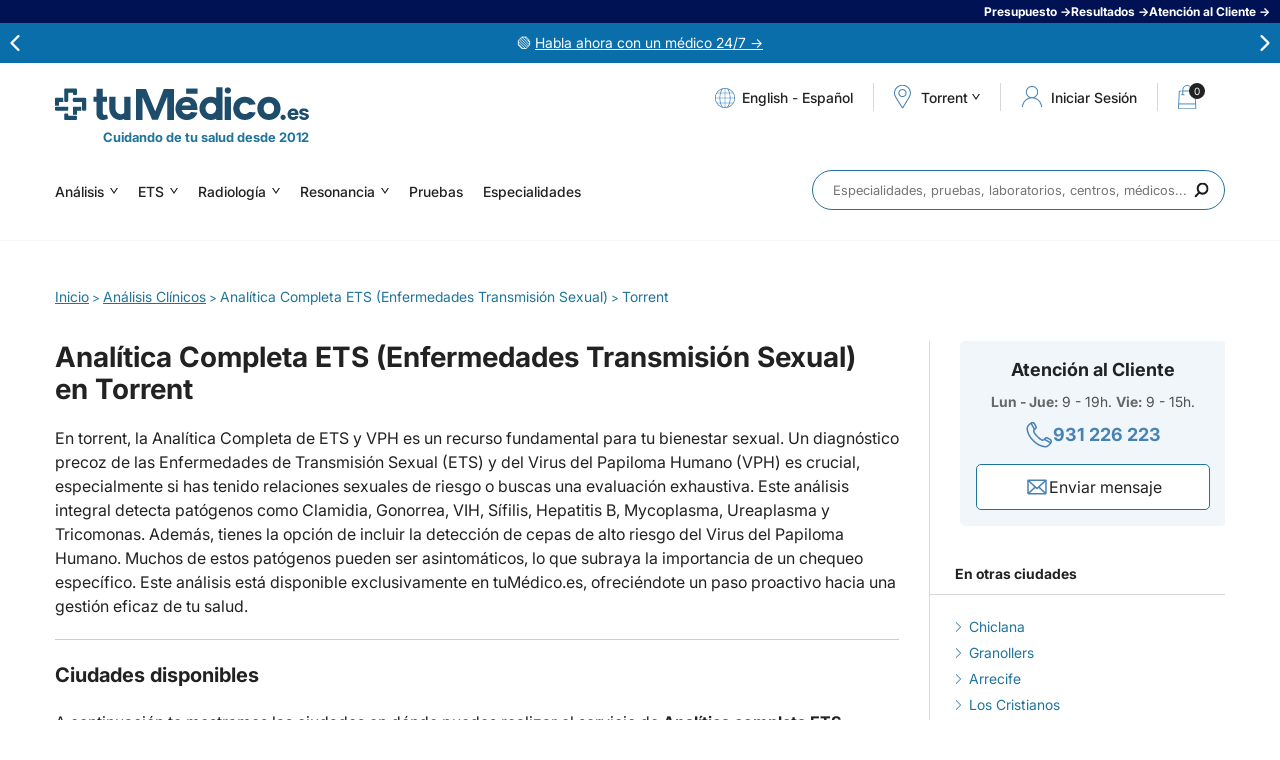

--- FILE ---
content_type: text/html; charset=iso-8859-1
request_url: https://www.tumedico.es/analisis-clinicos/analitica-completa-ets-enfermedades-transmision-sexual/torrent
body_size: 32253
content:
<!DOCTYPE html>
<html class="no-js" lang="es" dir="ltr">
<head>
  <meta http-equiv="Content-Type" content="text/html; charset=windows-1252">
  <title>Analítica Completa ETS (Enfermedades Transmisión Sexual) en Torrent</title>
  <link href="/favicon.1627364153.png" rel="icon" type="image/png">
  <link href="//www.tumedico.es/favicon.ico" rel="shortcut icon" type="image/x-icon">
  <meta name="robots" content="noindex,nofollow">
  <link rel="canonical" href="https://www.tumedico.es/analisis-clinicos/analitica-completa-ets-enfermedades-transmision-sexual/torrent">  <meta name="description" content="Analítica completa ETS en Torrent. Un servicio confidencial y detallado para conocer tu bienestar  sexual. Libérate de la preocupación y cuida tu salud con tuMédico.es. Descubre nuestros  precios.">
  <meta name="msvalidate.01" content="96A1775E6449018A09C1518FB8E12848">
  <meta name="y_key" content="">
  <meta name="google-site-verification" content="">
    <meta property="fb:app_id" content="716512675067318">
  <meta property="fb:admins" content="597289263,635114464">	
  <meta property="og:title" content="Analítica Completa ETS (Enfermedades Transmisión Sexual) en Torrent">
  <meta property="og:description" content="Analítica completa ETS en Torrent. Un servicio confidencial y detallado para conocer tu bienestar  sexual. Libérate de la preocupación y cuida tu salud con tuMédico.es. Descubre nuestros  precios.">
  <meta property="og:url" content="https://www.tumedico.es/analisis-clinicos/analitica-completa-ets-enfermedades-transmision-sexual/torrent">
  <meta property="og:image" content="https://www.tumedico.es/img/tumedico-fb.jpg?v=1"> 
    <meta name="viewport" content="width=device-width, initial-scale=1, maximum-scale=2">
  <link rel="preload" href="/style/variables_1752224471.css" as="style" />
  <link rel="stylesheet" href="/style/variables_1752224471.css" type="text/css" />
      <!-- <link rel="preconnect" href="https://fonts.googleapis.com">
    <link rel="preconnect" href="https://fonts.gstatic.com" crossorigin>
    <link rel="stylesheet" href="https://fonts.googleapis.com/css2?family=Inter:wght@400;500;700&display=swap"> -->
    <link rel="preload" href="/style/swiper_1744091551.css" as="style" />
    <link rel="stylesheet" href="/style/swiper_1744091551.css" type="text/css" />
    <!-- <link rel="preload" href="/style/styles_1738664409.css" as="style" />
    <link rel="stylesheet" href="/style/styles_1738664409.css" type="text/css"> -->
    <!-- Links bloqueo -->
    <link rel="preload" href="/style/fonts_1738664409.css" as="style" />
    <link rel="stylesheet" href="/style/fonts_1738664409.css" type="text/css" />
    <link rel="preload" href="/style/html_1744719169.css" as="style" />
    <link rel="stylesheet" href="/style/html_1744719169.css" type="text/css" />
    <link rel="preload" href="/style/magnificpopup_1756189847.css" as="style" />
    <link rel="stylesheet" href="/style/magnificpopup_1756189847.css" type="text/css" />
    <link rel="preload" href="/style/autocomplete_1738664411.css" as="style" />
    <link rel="stylesheet" href="/style/autocomplete_1738664411.css" type="text/css" />
    <link rel="preload" href="/style/customscrollbar_1738664410.css" as="style" />
    <link rel="stylesheet" href="/style/customscrollbar_1738664410.css" type="text/css" />
    <link rel="preload" href="/style/slideshow_1738664410.css" as="style" />
    <link rel="stylesheet" href="/style/slideshow_1738664410.css" type="text/css" />
    <link rel="preload" href="/style/home_1753942240.css" as="style" />
    <link rel="stylesheet" href="/style/home_1753942240.css" type="text/css" />
    <link rel="preload" href="/style/footer_1738839783.css" as="style" />
    <link rel="stylesheet" href="/style/footer_1738839783.css" type="text/css" />
    <link rel="preload" href="/style/header_1744091513.css" as="style" />
    <link rel="stylesheet" href="/style/header_1744091513.css" type="text/css" />
    <link rel="preload" href="/style/poblaciones_1738664411.css" as="style" />
    <link rel="stylesheet" href="/style/poblaciones_1738664411.css" type="text/css" />
    <link rel="preload" href="/style/predictive_1744091496.css" as="style" />
    <link rel="stylesheet" href="/style/predictive_1744091496.css" type="text/css" />
    <link rel="preload" href="/style/forms_1744715411.css" as="style" />
    <link rel="stylesheet" href="/style/forms_1744715411.css" type="text/css" />
    <link rel="preload" href="/style/contents_1741680448.css" as="style" />
    <link rel="stylesheet" href="/style/contents_1741680448.css" type="text/css" />
    <link rel="preload" href="/style/landings_1738664410.css" as="style" />
    <link rel="stylesheet" href="/style/landings_1738664410.css" type="text/css" />
    <link rel="preload" href="/style/layers_1752051744.css" as="style" />
    <link rel="stylesheet" href="/style/layers_1752051744.css" type="text/css" />
    <link rel="preload" href="/style/press_1738664410.css" as="style" />
    <link rel="stylesheet" href="/style/press_1738664410.css" type="text/css" />
    <link rel="preload" href="/style/posts_1752224540.css" as="style" />
    <link rel="stylesheet" href="/style/posts_1752224540.css" type="text/css" />
    <link rel="preload" href="/style/sidebar_1738664410.css" as="style" />
    <link rel="stylesheet" href="/style/sidebar_1738664410.css" type="text/css" />
    <link rel="preload" href="/style/aboutus_1738664410.css" as="style" />
    <link rel="stylesheet" href="/style/aboutus_1738664410.css" type="text/css" />
    <link rel="preload" href="/style/services_1738664411.css" as="style" />
    <link rel="stylesheet" href="/style/services_1738664411.css" type="text/css" />
    <link rel="preload" href="/style/analysis_1750325009.css" as="style" />
    <link rel="stylesheet" href="/style/analysis_1750325009.css" type="text/css" />
    <link rel="preload" href="/style/specialties_1738664411.css" as="style" />
    <link rel="stylesheet" href="/style/specialties_1738664411.css" type="text/css" />
    <link rel="preload" href="/style/labs_1738664410.css" as="style" />
    <link rel="stylesheet" href="/style/labs_1738664410.css" type="text/css" />
    <link rel="preload" href="/style/pregnancy_1738664411.css" as="style" />
    <link rel="stylesheet" href="/style/pregnancy_1738664411.css" type="text/css" />
    <link rel="preload" href="/style/results_1763634141.css" as="style" />
    <link rel="stylesheet" href="/style/results_1763634141.css" type="text/css" />
    <link rel="preload" href="/style/appointment_1738664411.css" as="style" />
    <link rel="stylesheet" href="/style/appointment_1738664411.css" type="text/css" />
    <link rel="preload" href="/style/cart_1753361636.css" as="style" />
    <link rel="stylesheet" href="/style/cart_1753361636.css" type="text/css" />
    <link rel="preload" href="/style/gift_1738664409.css" as="style" />
    <link rel="stylesheet" href="/style/gift_1738664409.css" type="text/css" />
    <link rel="preload" href="/style/cookies_1738664411.css" as="style" />
    <link rel="stylesheet" href="/style/cookies_1738664411.css" type="text/css" />
    <link rel="preload" href="/style/prefooter_1738664411.css" as="style" />
    <link rel="stylesheet" href="/style/prefooter_1738664411.css" type="text/css" />
    <link rel="preload" href="/style/portfolio_1738664410.css" as="style" />
    <link rel="stylesheet" href="/style/portfolio_1738664410.css" type="text/css" />
    <link rel="preload" href="/style/zp_1752652857.css" as="style" />
    <link rel="stylesheet" href="/style/zp_1752652857.css" type="text/css" />
    <link rel="preload" href="/style/articulos_rel_1747749889.css" as="style" />
    <link rel="stylesheet" href="/style/articulos_rel_1747749889.css" type="text/css" />
    <link rel="preload" href="/style/reviews_1738664410.css" as="style" />
    <link rel="stylesheet" href="/style/reviews_1738664410.css" type="text/css" />
    <link rel="preload" href="/style/mobile_1760356359.css" as="style" />
    <link rel="stylesheet" href="/style/mobile_1760356359.css" type="text/css">
    <link rel="preload" href="/style/login_1752225143.css" as="style" />
    <link rel="stylesheet" href="/style/login_1752225143.css" type="text/css">
    <link rel="preload" href="/style/register_1741682755.css" as="style" />
    <link rel="stylesheet" href="/style/register_1741682755.css" type="text/css">
    <link rel="preload" href="/style/landing-rss_1752505813.css" as="style" />
    <link rel="stylesheet" href="/style/landing-rss_1752505813.css" type="text/css">
            <link rel="preload" href="https://cdn.jsdelivr.net/npm/select2@4.1.0-rc.0/dist/css/select2.min.css" as="style" />
    <link href="https://cdn.jsdelivr.net/npm/select2@4.1.0-rc.0/dist/css/select2.min.css" rel="stylesheet" />

        
          <script type="application/ld+json">
  	
	{
		"@context": "https://schema.org",
		"@graph": 
		[
			{
				"@type": "Product",
				"name": "Analítica Completa ETS (Enfermedades Transmisión Sexual) en Torrent",
				"image": "https://www.tumedico.es/media/image/especialidades/3_Foto.1627364079.jpg",
				"description": "Analítica completa ETS en Torrent. Un servicio confidencial y detallado para conocer tu bienestar  sexual. Libérate de la preocupación y cuida tu salud con tuMédico.es. Descubre nuestros  precios.",
				"brand" : {
					"@type": "Brand",
					"name": "tuMédico.es"
				},
				
				"aggregateRating" : {
					"@type" : "AggregateRating",
					"ratingValue": "0.00",
					"reviewCount" : "0"
				},
				"offers": {
					"@type": "Offer",
					"url": "https://www.tumedico.es/analisis-clinicos/analitica-completa-ets-enfermedades-transmision-sexual/torrent",
					"priceCurrency": "EUR",
					"price": "0",
					"priceValidUntil": "2027-12-31",
					"itemCondition": "https://schema.org/NewCondition",
					"availability": "https://schema.org/InStock"
				},
				"subjectOf" : [
					{
						"@type": "FAQPage",
						"mainEntity": [{
								"@type": "Question",
							    "name": "¿Qué infecciones de transmisión sexual se detectan en el análisis completo de ETS y VPH en Torrent?",
							    "acceptedAnswer": {
									"@type": "Answer",
							       	"text": "<p>Este análisis exhaustivo en Torrent está diseñado para identificar una amplia gama de infecciones de transmisión sexual. Incluye la detección de Clamidia, Gonorrea, VIH (SIDA), Mycoplasma (hominis y genitalium), Sífilis, Hepatitis B, Ureaplasma (parvum y urealyticum) y Tricomonas. Además, se realiza una identificación de los 14 genotipos de alto riesgo del Virus del Papiloma Humano (VPH), proporcionando un cribado completo de tu salud sexual.</p>"
							    }
							}, {
								"@type": "Question",
							    "name": "¿Por qué es importante realizar un chequeo de ETS y VPH incluso si no tengo síntomas?",
							    "acceptedAnswer": {
									"@type": "Answer",
							       	"text": "<p>Muchas ETS, como Clamidia, Gonorrea, Mycoplasma o el VPH, pueden no presentar síntomas evidentes durante un tiempo prolongado. Esto significa que puedes tener una infección y, potencialmente, transmitirla sin ser consciente de ello. Realizar esta analítica en Torrent te permite una detección temprana, facilitando un tratamiento oportuno y reduciendo el riesgo de complicaciones a largo plazo, como infertilidad o cáncer de cuello de útero.</p>"
							    }
							}, {
								"@type": "Question",
							    "name": "¿Cómo se realiza la toma de muestras para el análisis de ETS y VPH en Torrent?",
							    "acceptedAnswer": {
									"@type": "Answer",
							       	"text": "<p>Para esta analítica se necesitan tres tipos de muestras. Se tomará una muestra de sangre por un profesional sanitario en el centro colaborador. Para la muestra de orina, se recomienda evitar orinar al menos 2 horas antes y recoger el primer chorro en un envase estéril. Para la prueba de VPH, se tomará una muestra por el propio paciente en la clínica con un bastoncillo (hisopo) haciendo un frotis genital o vaginal, siguiendo las instrucciones del personal para asegurar la correcta recolección.</p>"
							    }
							}, {
								"@type": "Question",
							    "name": "¿Cuánto tiempo tardan los resultados de la analítica completa de ETS y VPH en Torrent y cómo los recibo?",
							    "acceptedAnswer": {
									"@type": "Answer",
							       	"text": "<p>Los resultados de tu analítica se recibirán de forma online en un plazo de 3 a 5 días hábiles desde que las muestras llegan al laboratorio central especializado. Tendrás tus resultados disponibles de forma confidencial, sin necesidad de desplazamientos, y podrás consultarlos desde tu móvil u ordenador. Para acceder, solo tendrás que introducir las claves que te facilitarán en la recepción del centro de Torrent.</p>"
							    }
							}, {
								"@type": "Question",
							    "name": "Si obtengo un resultado positivo, ¿qué debo hacer?",
							    "acceptedAnswer": {
									"@type": "Answer",
							       	"text": "<p>Si tus resultados son positivos para alguna ETS o VPH, es crucial que consultes a un profesional de la salud. Un médico de cabecera en Torrent o un especialista podrá interpretar tus resultados, ofrecerte un diagnóstico preciso y prescribir el tratamiento adecuado. La detección temprana es clave para un manejo eficaz y para prevenir la transmisión a otras personas, por lo que te recomendamos buscar atención médica sin demora.</p>"
							    }
							}]
					},
					{
						"@type": "MedicalTest",
						"name": "Analítica Completa ETS (Enfermedades Transmisión Sexual) en Torrent",
						"description": "Analítica completa ETS en Torrent. Un servicio confidencial y detallado para conocer tu bienestar  sexual. Libérate de la preocupación y cuida tu salud con tuMédico.es. Descubre nuestros  precios."
					}
				]
			}
		]
	}  </script>
  <link rel="image_src" href="https://tumedico.es/img/tumedico-fb.jpg?v=1">
  <!--[if lt IE 9]><script src="//html5shim.googlecode.com/svn/trunk/html5.js"></script><![endif]-->
  <style>
				.analisis-text + .analisis-all-cities {
					border-top: 1px solid #ccc;
					padding-top: 21px;
					margin-top: 21px;
				}
			/* Buttons */
/* .step__block {
    padding: 30px 0;
} */

.step__item_footer {
    display: grid;
    justify-content: center;
}

.step__btn {
    display: inline-block;
    background-color: var(--bt-background);
    color: var(--bt-color);
    border-radius: var(--bt-border-radius);
    padding: var(--bt-padding);
    min-width: 226px;
    text-align: center;
}

.step__btn:hover {
   text-decoration: none;
   background-color: var(--bt-hover-background)!important;
}

.step__btn_more {
    font-size: 18px;
    font-weight: bold;
    line-height: 21px;
    padding: 15px 30px;
    background-color: #fff;
    color: var(--color);
    border: 1px solid var(--color);
}

.step__btn_more-active {
    background-color: var(--color);
    color: var(--bt-color);
}

.step__btn_inactive {
    display: none;
}

.step__btn_select {
    justify-self: flex-start;
}

.step__btn_reservation {
    display: none;
}

.step__btn_reservation-active {
    display: inline-block;
    justify-self: center;
    margin-bottom: 10px;
}

.step__back {
    font-weight: bold;
}

.step__back a {
    padding-left: 25px;
    position: relative;
}

.step__back a:before {
    content: "";
    background-position: 0 0;
    background-repeat: no-repeat;
    background-image: url(/img/arrow-blue.svg);
    transform: rotate(180deg);
    background-size: 100%;
    position: absolute;
    left: 0px;
    top: 2px;
    height: 13px;
    width: 16px;
}

/* Step 1 */

.step__header {
    display: flex;
    align-items: center;
    justify-content: space-between;
    margin-bottom: 25px;
    width: 100%;
}

.step__progress {
    color: var(--color);
    font-weight: bold;
    display: flex;
    flex-direction: column;
    align-items: center;
    row-gap: 3px;
}

.step__progress_steps {
    font-size: 12px;
    line-height: 22px;
}

.step__progress_bars {
    display: flex;
    column-gap: 4px;
}

.step__progress_bar {
    width: 28px;
    height: 5px;
    background-color: #d8d8d8;
}

.step__progress_bar-active {
    cursor: pointer;
    background-color: var(--color);
}

.step__list {
    border-top: 1px solid #d8d8d8;
    border-left: 1px solid #d8d8d8;
    border-right: 1px solid #d8d8d8;
    margin-bottom: 32px;

}

.step__list .perfiles-marcadores{
    border: 0;
}

.step__item {
    border-bottom: 1px solid #d8d8d8;
    font-size: 16px;
    line-height: 24px;
}

.step__item_header {
    padding: 20px;
    display: flex;
    align-items: flex-start;
    justify-content: space-between;
}

.step__item_header_fixed-active {
    position: fixed;
    background-color: #fff;
    width: 100%;
    left: 0;
    z-index: 1;
}

.step__clinic_header-fixed-active {
    position: fixed;
    background-color: #fff;
    width: 100%;
    top: 236px;
    left: 0;
    z-index: 1;
}

.step__item_wrapper {
    padding: 0 20px 20px 20px;
}

.step__item_title {
    flex: 1;
}

.step__item_prize_number {
    font-size: 18px;
    line-height: 22px;
    font-weight: bold;
}

.step__item_resume {
    margin-bottom: 20px;
}

.step__item_resume-inactive {
    display: none;
}

.step__item_content {
    margin-bottom: 20px;
}
/*
.step__item_content-step1 {
    height: 0px;
    overflow: hidden;
}

.step__item_content-step1.justone {
    height: 22px;
}

.step__item_content-step1.justwo {
    height: 59px;
}*/

.step__item_content-step1 .perfiles-marcadores {
    display: none;
}

.step__item_content-step1 .step__parameter_item:not(.step__parameter_item-featured) {
    display: none;
}

.step__item_content-active {
    height: 100%!important;
}

.step__item_content-active .perfiles-marcadores {
    display: inherit;
}

.step__item_content-active .step__parameter_item:not(.step__parameter_item-featured) {
    display: inherit;
}

.step__parameter_list {
    display: flex;
    flex-direction: column;
    row-gap: 8px;
    margin-bottom: 25px;
    padding-left: 28px;
}

.step__parameter_item {
    display: flex;
    align-items: center;
    column-gap: 4px;
}

.step__parameter_img {
    min-width: 22px;
}

.step__parameter_tags {
    display: flex;
    column-gap: 5px;
    row-gap: 5px;
    flex-wrap: wrap;
}

.step__parameter_tag {
    padding: 5px;
    font-size: 12px;
    background-color: #A7C7E7;
    display: flex;
    column-gap: 5px;
    flex-wrap: wrap;
    border-radius: 4px;
    line-height: 15px;
    color: #fff;
}

/* Step 2 */

.step__item.steps .step__item_header {
    border-bottom: 1px solid #d8d8d8;
}

.step__item.steps .step__item_prize {
    display: flex;
    align-items: center;
    column-gap: 12px;
}

.step__item.steps .step__item_prize_number {
    color: var(--color);
}

.step__item.steps .step__item_prize_number sub {
    position: relative;
    font-size: 9px;
    color: initial;
    font-weight: normal;
    float: left;
    padding-right: 2px;
}

.step__item.steps .step__item_wrapper {
    padding: 20px;
}

.step__item.steps .step__parameter_text {
    color: var(--color);
    font-weight: bold;
    font-size: 16px;
}

.step__item.steps .step__item_content {
    display: block;
    margin: 0;
}

.step__item_content span{
    display: inline-block;
    margin-bottom: 8px;
    font-size: 16px;
    line-height: 24px;
}

.step__item_content span strong{
    display: flex;
    align-items: center;
    column-gap: 8px;
}

.step__parameter_text{
    font-size: 14px;
    line-height: 22px;
}

.step__item.steps .step__parameter_list {
    flex-direction: row;
    column-gap: 20px;
    row-gap: 20px;
    justify-content: center;
    margin: 0;
    flex-wrap: wrap;
}

.step__item.steps .step__parameter_item {
    position: relative;
    display: grid;
    border: 1px solid #A7C7E7;
    padding: 20px;
    width: 100%;
    border-radius: 4px;
    width: calc((100% / 3) - 14px);
}

.step__item.steps .step__parameter_type_clinica{
    padding: 0px;
    border: 0px;
}



.step__item.steps .step__parameter_item:only-child {
    width: 100%;
}

/*.step__parameter_list .step__parameter_item:first-child:nth-last-child(2), .step__parameter_list .step__parameter_item:first-child:nth-last-child(2) ~ .step__parameter_item {
    width: calc((100% / 2) - 14px);
}*/

.step__item.steps.step3 .step__parameter_item {
    width: calc((100% / 2) - 10px);
}

.step__item.steps.step3 .step__parameter_item:only-child {
    width: 100%;
}

.step__parameter_faq {
    cursor: pointer;
    position: absolute;
    top: 10px;
    right: 10px;
}

.step__parameter_faq-disabled {
    display: none;
}

.step__configuration {
    display: flex;
    align-items: flex-start;
    align-items: center;
    column-gap: 10px;
    margin-bottom: 15px;
}

.step__configuration_title {
    font-size: 16px;
    font-weight: bold;
}

.step__configuration_text {
    margin-bottom: 50px;
}

.step__configuration_uptext {
    margin-bottom: 26px;
}

.step__configuration_uptext p {
    margin: 0px!important;
    padding: 0px!important;
}

.step__configuration_footer {
    align-self: flex-end;
}

.step__configuration_footer .step__btn {
    min-width: auto;
    width: 100%;
}

.step__configuration_footer .step__btn strong {
    font-size: 18px;
    white-space: nowrap;
}

.step__parameter_item-selected {
    background-color: rgba(167, 199, 231, 0.2);
}


/* Disabled item */

.step__item.steps .step__parameter_item-disabled {
    border: 1px solid #d3d3d3;
    opacity: 0.8;
}

.step__parameter_item-disabled .step__configuration_title,
.step__parameter_item-disabled .step__configuration_text,
.step__parameter_item-disabled .step__configuration_uptext {
    color: #b9b9b9;
}

.step__parameter_item-disabled .step__configuration_img {
    filter: grayscale(1);
}

.step__parameter_item-disabled .step__btn {
    background-color: #d3d3d3;
}

/* Search */

.step__search {
    display: none;
    padding-top: 25px;
    padding-bottom: 10px;
}

.step__extra_text {
    font-size: 16px;
    text-align: center;
    line-height: 26px;

}

.step__extra_info {
    display: none;
    padding-top: 25px;
    padding-bottom: 10px;
}

.step__search-active {
    flex-direction: column;
    align-items: center;
    display: flex;
}

.step__extra_info-active {
    display: block;
}

.step__search_input {
    margin-top: 25px;
}

.step__search_input form {
    position: relative;
}

.step__search_input form input[type="text"] {
    width: 100%;
    border: 1px solid #A7C7E7;
    border-radius: 8px;
    min-width: 253px;
    padding: 14px;
}

.step__search_input form input[type="submit"] {
    background-color: var(--color);
    color: var(--bt-color);
    border-radius: var(--bt-border-radius);
    padding: var(--bt-padding);
    min-width: 226px;
    text-align: center;
    cursor: pointer;
    font-size: 16px;
}

.step__search_input form span {
    width: 18px;
    height: 19px;
    font-size: 0;
    position: absolute;
    right: 14px;
    top: 50%;
    transform: translateY(-50%);
    cursor: pointer;
}

.step__error {
    padding-top: 25px;
}

.step__error_text {
    text-align: center;
    font-size: 16px;
}

/* Step 3 */

.step__clinic {
    padding: 20px;
    display: flex;
    flex-direction: column;
    row-gap: 15px;
    border-bottom: 1px solid #d8d8d8;
}

.step__clinic_header {
    display: flex;
    align-items: center;
    column-gap: 10px;
}

.step__clinic_title {
    font-size: 16px;
    font-weight: bold;
}

.step__clinic_info {
    display: flex;
    flex-direction: column;
}

.step__clinic_center {
    font-weight: bold;
}

.step__item.steps .step__item_footer {
    padding-top: 30px;
    padding-bottom: 10px;
    display: flex;
    justify-content: center;
}

.step__item.steps .step__btn_reservation {
    display: inline-block;
    font-weight: bold;
}

.step__item.steps.step3 .step__configuration_footer {
    text-align: center;
}

.step__item.steps.step3 .step__configuration_footer .step__btn {
    display: inline-block;
    width: auto;
    min-width: 226px;
}

.step__parameter_remove {
    position: absolute;
    top: -10px;
    background-color: rgb(145, 6, 6);
    color: #fff;
    right: -10px;
    width: 20px;
    height: 20px;
    font-size: 10px;
    border-radius: 50%;
    display: none;
    justify-content: center;
    align-items: center;
    cursor: pointer;
}

.step__parameter_remove-active {
    display: flex;
}

/* Pop Up */

.step__popup {
    display: none;
    position: fixed;
    background-color: rgba(0, 0, 0, 0.8);
    inset: 0 0 0 0;
    width: 100%;
    height: 100%;
    z-index: 999999;
    padding: 0 10px;
}

.step__popup-active {
    display: flex;
    justify-content: center;
    align-items: center;
}

.step__popup_content {
    position: relative;
    background-color: #fff;
    padding: 30px;
    max-width: 800px;
    border-radius: 8px;
}

.step__popup_close {
    border: 2px solid #000;
    position: absolute;
    top: 10px;
    right: 10px;
    color: #000;
    font-weight: bold;
    width: 20px;
    height: 20px;
    border-radius: 50%;
    display: flex;
    justify-content: center;
    align-items: center;
    font-size: 14px;
    cursor: pointer;
}

.step__popup_content p,
.step__popup_content h3 {
    margin-bottom: 10px;

}

/* Responsive */
@media (max-width: 768px) {

    .step__item.steps .step__parameter_item,
    .step__item.steps.step3 .step__parameter_item {
        width: 100%!important;
    }

    .step__search_input {
        width: 100%;
    }

    .step__search_input form input[type="text"] {
        width: 100%;
        min-width: auto;
    }
}


@media (max-width: 425px) {
    .step__header {
        flex-direction: column;
        align-items: flex-start;
        row-gap: 10px;
    }

    .step__btn,
    .step__item.steps.step3 .step__configuration_footer .step__btn {
        width: 100%;
        min-width: auto;
    }

    .step__item.steps .step__item_wrapper {
        padding: 10px;
        
    }
    .step__item_header{
        padding: 24px 20px 20px 20px;
    }

    .step__clinic_header-fixed-active {
        padding: 10px;
    }

    .step__item_upselling {
        padding-top: 21px!important;
    }

    .step__clinic_header-fixed-active + .step__item_upselling {
        padding-top: 161px!important;
    }
}

/* modificaciones */
.step__block + .bloque-anames {
    border-top: 0 none;
    margin-top: 0px;
    padding-top: 6px;
    display: block;
}

.step__extra_info .seo-info-text {
    padding-top: 0px;
}

.perfiles-marcadores {
    padding: 0px;
    background: transparent;
}

.perfiles-marcadores-title {
    display: none;
}

.perfiles-marcadores-nav:after {
    display: none;
}

.step__extra_info .seo-info-text-title {
    border-top: 0 none;
    padding-top: 0px!important;
}

#result-search {
    border-top: 0;
    margin-top: 0px;
    padding-top: 0px;
}

.analisis-page .analisis-content .top-cities + p {
    border-bottom: 0;
    padding-bottom: 0px;
}

#search_cp .search_cp-lupa {
    pointer-events: none;
}

.step__extra_text {
    border-bottom: 1px solid #ccc;
    padding-bottom: 16px;
    margin-bottom: 16px;
}

.step__item.steps .step__parameter_item:only-child .step__configuration_text {
    margin-bottom: 0px;
}

.step__item.steps:not(.step3) .step__parameter_item:only-child .step__configuration_footer {
    display: none;
}

/* Tablas configuradores */
.configurador-detalle-table {
    width: 100%;
    overflow-x: auto;
}

.configurador-detalle-cancer {
    width: 100%;
    min-width: 500px;
    border-collapse: collapse;
    margin: 20px 0;
    font-size: 16px;
}

.configurador-detalle-cancer th,
.configurador-detalle-cancer td {
    padding: 10px 12px;
    text-align: left;
    border: 1px solid #d8d8d8;
}

.configurador-detalle-cancer th {
    background-color: #20749A;
    color: #fff;
}

.configurador-detalle-cancer a {
    color: #20749A;
    text-decoration: underline;
}

/* Show more */
.descripcion-leer-mas {
    margin-top: 20px;
    cursor: pointer;
    width: 100%;
    border-top: 1px solid #d8d8d8;
    color: var(--color);
    text-align: center;
    padding: 5px;
    line-height: 22px;
    font-weight: bold;
    display: flex;
    flex-direction: column;
    justify-content: center;
    align-items: center;
    row-gap: 5px;
}

.descripcion-leer-mas.descripcion-activa img {
    transform: rotate(180deg);
}

.descripcion-wrapper {
    height: 0px;
}
		.bloque-anames + .bloque-anames {
			border-top: 0px;
    		margin-top: 0px;
		}
		
		.step__btn_go {
			font-size: 18px;
		}
	</style>  <script type="text/javascript"> var isWebMobile = ""; </script>
        <!-- google analytics -->
    <!-- Carga gtag una sola vez -->
<script async src="https://www.googletagmanager.com/gtag/js?id=G-4EL0C5TGLD"></script>
<script>
  window.dataLayer = window.dataLayer || [];
  function gtag(){ dataLayer.push(arguments); }

	/* 1. Consent Mode: estado por defecto (todo denegado) */
	gtag('consent','default',{
		ad_user_data: 'denied',
		ad_personalization: 'denied',
		ad_storage: 'denied',
		analytics_storage: 'denied',
		wait_for_update: 500
	});

	/* 2. Inicializaciï¿½n GA4 */
	gtag('js', new Date());
	gtag('config','G-4EL0C5TGLD',{ anonymize_ip:true });

	/* 3. Ecommerce GA4 (solo en thank-you page) */
	
	/* 4. Actualizaciï¿½n de consentimientos segï¿½n Cookiebot */
	function updateConsent(){
		if (Cookiebot.consent.statistics){
			gtag('consent','update',{ analytics_storage:'granted' });
			// Activar Microsoft Ads tambiï¿½n con statistics para mejor tracking
			if(typeof uetq !== 'undefined'){
				uetq.push('consent', 'granted');
			}
		}
    	if (Cookiebot.consent.marketing){
      		gtag('consent','update',{
				ad_user_data:'granted',
				ad_personalization:'granted',
				ad_storage:'granted'
			});
			// Activar Microsoft Ads cuando se acepta marketing
			if(typeof uetq !== 'undefined'){
				uetq.push('consent', 'granted');
			}
		}
		
		// Microsoft Ads Enhanced Conversions - solo si hay consentimiento
		if((Cookiebot.consent.statistics || Cookiebot.consent.marketing) && typeof uetq !== 'undefined'){
			// Enhanced conversions requiere consentimiento para datos personales
			uetq.push('config', '5638043', {
				'allow_enhanced_conversions': true
			});
		}
	}
	window.addEventListener('CookiebotOnConsentReady', updateConsent);
	window.addEventListener('CookiebotOnAccept', updateConsent);
  	window.addEventListener('CookiebotOnDecline', updateConsent);
</script>
    <!-- google adwords -->
    	<script>
		window.dataLayer = window.dataLayer || [];
		function gadwords(){ dataLayer.push(arguments); }
		gadwords('js', new Date());
		/*gadwords('config', 'AW-972249600');*/
			</script>
	    <!-- google tag manager -->
    <script>(function(w,d,s,l,i){w[l]=w[l]||[];w[l].push({'gtm.start':
new Date().getTime(),event:'gtm.js'});var f=d.getElementsByTagName(s)[0],
j=d.createElement(s),dl=l!='dataLayer'?'&l='+l:'';j.async=true;j.src=
'https://www.googletagmanager.com/gtm.js?id='+i+dl;f.parentNode.insertBefore(j,f);
})(window,document,'script','dataLayer','GTM-N8BB7HR');</script>    <!-- clarity -->
    <script type="text/javascript">
    (function(c,l,a,r,i,t,y){
        c[a]=c[a]||function(){(c[a].q=c[a].q||[]).push(arguments)};
        t=l.createElement(r);t.async=1;t.src="https://www.clarity.ms/tag/"+i;
        y=l.getElementsByTagName(r)[0];y.parentNode.insertBefore(t,y);
    })(window, document, "clarity", "script", "i1ndk2ilrf");
</script>        
    <!-- bing ads convertion tracking code -->
    <script>
  (function(w,d,t,r,u){
    var f,n,i;w[u]=w[u]||[],f=function(){
      var o={ti:"5638043"};o.q=w[u],w[u]=new UET(o),w[u].push("pageLoad")},n=d.createElement(t),n.src=r,n.async=1,n.onload=n.onreadystatechange=function(){var s=this.readyState;s&&s!=="loaded"&&s!=="complete"||(f(),n.onload=n.onreadystatechange=null)
    },i=d.getElementsByTagName(t)[0],i.parentNode.insertBefore(n,i)
  })(window,document,"script","//bat.bing.com/bat.js","uetq");

  </script>
<noscript><img src="//bat.bing.com/action/0?ti=5638043&Ver=2" height="0" width="0" style="display:none;visibility:hidden;" /></noscript>    <!-- Chat -->
        <!-- pixel de facebook -->
    <meta name="facebook-domain-verification" content="0o5b2j6b8e2ribatjeyjoxg9ca52nt" />  </head><body  id="page-configurador-detalle">
	<!-- tradedoubler -->
		<!-- webpower -->
		<!-- Google Tag Manager (noscript) -->
	<noscript><iframe src="https://www.googletagmanager.com/ns.html?id=GTM-N8BB7HR"
	height="0" width="0" style="display:none;visibility:hidden"></iframe></noscript>
	<!-- End Google Tag Manager (noscript) -->
<!-- fb share -->
<!-- fileupload -->
<script type="text/javascript"> var urlUpload = "/fileupload/"; </script>
<div class="ayuda" style="background-color: #001254; color: #FFFFFF;">
    <div class="ayuda-list">
        
            <div class="ayuda-list-item">
                <span class="encoded-link" style="color:#FFFFFF" data-encoded="encodeLinks('4LzpjFlBIw6y04Fsc9R1XhAmKKXcFp0FU8lkG/0QLW1cEqv6jDfYuvCprPiTbmbZsqgxvHkrxTJqFpPekwi+pw==');">Presupuesto &rarr;</span>
            </div>
        
            <div class="ayuda-list-item">
                <span class="encoded-link" style="color:#FFFFFF" data-encoded="encodeLinks('4LzpjFlBIw6y04Fsc9R1XkZtViAFputecWPBOBd22o25q3yvRHBaqkdilIPKMUq1Kwl12vXSo82weMETozN2vg==');">Resultados &rarr;</span>
            </div>
        
            <div class="ayuda-list-item">
                <span class="encoded-link" style="color:#FFFFFF" data-encoded="encodeLinks('4LzpjFlBIw6y04Fsc9R1XugCQFdhVocTEcVBAaXuF38QxHXlMLc+dvRZcjRvl/Mi');">Atención al Cliente &rarr;</span>
            </div>
            </div>
</div>
<div class="mensajes" style="background-color: #096EA9; color: #FFFFFF;">
	<div class="wrapper">
        <div class="swiper-msg">
            <div class="swiper-wrapper">
		        <div class="swiper-slide"><div class="msg-wrapper"><p>&#128994;&nbsp;<span class="encoded-link-msj" data-encoded="aHR0cHM6Ly93d3cudHVtZWRpY28uZXMvdHVtZWRpY28yNC1jb25zdWx0YW9ubGluZQ%3D%3D" style="text-decoration: underline; color: #FFFFFF;">Habla ahora con un m&eacute;dico 24/7&nbsp;&rarr;</span></p></div>
</div><div class="swiper-slide"><div class="msg-wrapper"><p>&#11088;&nbsp;<span class="encoded-link-msj" data-encoded="aHR0cHM6Ly93d3cudHVtZWRpY28uZXMvZXMvbGFuL29waW5pb25lcw%3D%3D" style="text-decoration: underline; color: #FFFFFF;">Opiniones verificadas 4,6 / 5&nbsp;&rarr;</span></p></div>
</div><div class="swiper-slide"><div class="msg-wrapper"><p>&#128300;<span class="encoded-link-msj" data-encoded="aHR0cHM6Ly93d3cudHVtZWRpY28uZXMvYW5hbGlzaXMtY2xpbmljb3MvYW5hbGl0aWNhLWdlbmVyYWwv" style="text-decoration: underline; color: #FFFFFF;">An&aacute;lisis General hasta 54 par&aacute;metros&nbsp;&rarr;</span></p></div>
</div>            </div>
            <div class="msg-btn-next">
                <img width="16" height="16" src="/img/arrow-msg.svg?v=1738664168" alt="Flecha navegacion derecha"/>
            </div>
            <div class="msg-btn-prev">
                <img width="16" height="16" src="/img/arrow-msg.svg?v=1738664168" alt="Flecha navegacion izquierda"/>
            </div>
        </div>
	</div>
</div>

<div id="top" class="clear overflow">	<div class="topmobile clear overflow">
								</div>
	<header >
		<div class="wrapper top clear overflow">
			<div class="left logo">
				<a href="/" title="tuMédico.es">
				<img width="100%" height="100%" src="/img/logo-white.svg?v=20191230" alt="tuMédico.es" title="tuMédico.es" />
			</a>				<span class="slogan">Cuidando de tu salud desde 2012</span>
			</div>
						<ul class="right tops ">
									
		<li class="left langs">
			<div class="tops-langs-list">
				<span class="lang-link lang-trigger-js" data-href="en">English</span>
				<span>-</span>
				<span class="lang-link lang-reload">Español</span>
			</div>
		</li>
		<li class="left"><span></span></li>
		<li id="google_translate_element"></li>
						<!-- <li class="left tops-help"><em class="encoded-link" data-encoded="encodeLinks('landing-ayuda');"><span>Atención al Cliente</span></em></li> -->
								<!-- <li class="left"><span></span></li> -->
				<li class="left tops-geo"><a href="#" data-rel="mouseover-top" class="poblacion"><em>Torrent</em></a></li>
				<li class="left"><span></span></li>
															<li class="left tops-user session-account">
							<i data-rel="nw-hover-top" class="acceder">
							<span>Iniciar Sesi&oacute;n</span></i>
						</li>
						<li class="left session-account">
							<a href="#" title="Registrarse" data-rel="hover-top" class="registrarse"></a>
						</li>
										<li class="left"><span></span></li>
					<li class="left tops-shop"><span class="encoded-link cesta-top" data-encoded="encodeLinks('cesta');"><i class="cesta-numcarrito">0</i></span></li>
							</ul>
			<div class="form-over-poblacion nomobile">
				
		<div class="form-over-poblacion-top clear overflow">
			<div class="left">
				<div class="questrial blue h3">Elige tu provincia</div>
				<div class="lightblue clear overflow top-provincias"><!-- --></div>
			</div>
			<div class="right">
				<div class="questrial blue h3">Elige tu municipio</div>
				<div class="lightgray clear overflow top-ciudades"><!-- --></div>
			</div>
		</div>
		<div class="form-over-poblacion-bottom"><!-- --></div>
				</div>
						<div class="right yesmobile menu-mobile">
								<nav class="left overflow">
					<span></span>
										<a href="/analisis-clinicos" title="Análisis"><i class="ico-pruebas"></i>Análisis</a><a href="/es/especialidades/71/ETS" title="ETS"><i class="ico-pruebas"></i>ETS</a><a href="/radiologia-y-ecografia" title="Radiología"><i class="ico-pruebas"></i>Radiología</a><a href="/resonancia-magnetica" title="Resonancia"><i class="ico-pruebas"></i>Resonancia</a>					<a href="/es/actos.html" title="Pruebas"><i class="ico-pruebas"></i>Pruebas</a>
					<a href="/es/especialidades.html" title="Especialidades"><i class="ico-pruebas"></i>Especialidades</a>
														</nav>
			</div>
					</div>
	</header>
		<section>
		<div class="wrapper despl clear">
			<ul class="left navs nomobile">
				<li class="left"><a href="/analisis-clinicos" title="Análisis" class="questrial">Análisis <i></i></a>
			<ul class="list">
				<li class="questrial"><a href="/analisis-clinicos/analitica-general" title="Analítica General">Analítica General</a></li><li class="questrial"><a href="/analisis-clinicos/test-del-aliento-helicobacter-pylori" title="Test Helicobacter Pylori">Test Helicobacter Pylori</a></li><li class="questrial"><a href="/analisis-clinicos/test-de-embarazo-sangre" title="Test de Embarazo en sangre">Test de Embarazo en sangre</a></li><li class="questrial"><a href="/analisis-clinicos/test-vih" title="Test VIH + Antígeno p24">Test VIH + Antígeno p24</a></li><li class="questrial"><a href="/analisis-clinicos/espermiograma-seminograma-fertilidad" title="Espermiograma">Espermiograma</a></li><li class="questrial"><a href="/analisis-clinicos/analitica-de-tiroides-completa" title="Análisis de Tiroides">Análisis de Tiroides</a></li><li class="questrial"><a href="/analisis-clinicos/hormona-antimulleriana" title="Hormona Antimulleriana">Hormona Antimulleriana</a></li><li class="questrial"><a href="/analisis-clinicos/analitica-basica-ets-enfermedades-transmision-sexual" title="Test básico de ETS">Test básico de ETS</a></li><li class="questrial"><a href="/analisis-clinicos/cariotipo" title="Cariotipo">Cariotipo</a></li><li class="questrial"><a href="/analisis-clinicos/analisis-vitamina-d-oh-25" title="Vitamina D OH-25">Vitamina D OH-25</a></li><li class="questrial"><a href="/analisis-clinicos/analitica-herpes" title="Test Herpes Bucal y Genital">Test Herpes Bucal y Genital</a></li><li class="questrial"><a href="/analisis-clinicos/analitica-completa-ets-enfermedades-transmision-sexual" title="Test Completo ETS">Test Completo ETS</a></li><li class="questrial"><a href="/analisis-clinicos/analisis-de-sifilis" title="Test de Sífilis">Test de Sífilis</a></li><li class="questrial"><a href="/analisis-clinicos/test-del-aliento-sobrecrecimiento-bacteriano-sibo" title="Test SIBO en aliento">Test SIBO en aliento</a></li><li class="questrial"><a href="/analisis-clinicos/test-de-hepatitis-c" title="Test Hepatitis C">Test Hepatitis C</a></li><li class="questrial"><a href="/analisis-clinicos/test-de-alergias-al-polen-acaros-y-gramineas" title="Test Alergias Polen, Ácaros y Gramíneas">Test Alergias Polen, Ácaros y Gramíneas</a></li><li class="questrial"><a href="/analisis-clinicos-a-medida" title="Análisis a medida">Análisis a medida</a></li>
				<li class="questrial noarrow"><span class="encoded-link" data-encoded="encodeLinks('5IlAlpySfIolGVDVs3Nrw8TCYKCcR/9+cCBMLm8wqqw=');">+ Ver más ...</span></li>
			</ul>
		</li><li class="left"><a href="/es/especialidades/71/ETS" title="ETS" class="questrial">ETS <i></i></a>
			<ul class="list">
				<li class="questrial"><a href="/analisis-clinicos/test-vih" title="Test VIH + Antígeno p24">Test VIH + Antígeno p24</a></li><li class="questrial"><a href="/analisis-clinicos/analitica-basica-ets-enfermedades-transmision-sexual" title="Test básico de ETS">Test básico de ETS</a></li><li class="questrial"><a href="/analisis-clinicos/analitica-herpes" title="Test Herpes Bucal y Genital">Test Herpes Bucal y Genital</a></li><li class="questrial"><a href="/analisis-clinicos/analitica-completa-ets-enfermedades-transmision-sexual" title="Test Completo ETS">Test Completo ETS</a></li><li class="questrial"><a href="/analisis-clinicos/analisis-de-sifilis" title="Test de Sífilis">Test de Sífilis</a></li><li class="questrial"><a href="/analisis-clinicos/test-de-hepatitis-c" title="Test Hepatitis C">Test Hepatitis C</a></li>
				<li class="questrial noarrow"><span class="encoded-link" data-encoded="encodeLinks('WB1OQX7U09yD/cYiU6T/CcI+6fAw4uKpyQ/gm3DDBCM=');">+ Ver más ...</span></li>
			</ul>
		</li><li class="left"><a href="/radiologia-y-ecografia" title="Radiología" class="questrial">Radiología <i></i></a>
			<ul class="list">
				<li class="questrial"><a href="/cardiologia/ecografia-doppler-cardiaco-color" title="Ecografía Doppler cardíaca">Ecografía Doppler cardíaca</a></li><li class="questrial"><a href="/radiologia-y-ecografia/ecografia-tiroides" title="Ecografía de Tiroides">Ecografía de Tiroides</a></li><li class="questrial"><a href="/radiologia-y-ecografia/ecografia-muscular-articular" title="Ecografía Muscular">Ecografía Muscular</a></li><li class="questrial"><a href="/radiologia-y-ecografia/ecografia-urologica" title="Ecografía Urológica">Ecografía Urológica</a></li><li class="questrial"><a href="/radiologia-y-ecografia/ecografia-abdominal" title="Ecografía Abdominal">Ecografía Abdominal</a></li><li class="questrial"><a href="/radiologia-y-ecografia/ecografia-mamaria" title="Ecografía Mamaria">Ecografía Mamaria</a></li><li class="questrial"><a href="/radiologia-y-ecografia/radiografia-de-torax" title="Radiografía de Tórax">Radiografía de Tórax</a></li><li class="questrial"><a href="/radiologia-y-ecografia/tac" title="TAC">TAC</a></li><li class="questrial"><a href="/radiologia-y-ecografia/mamografia" title="Mamografía">Mamografía</a></li><li class="questrial"><a href="/radiologia-y-ecografia/densitometria-osea" title="Densitometría ósea">Densitometría ósea</a></li><li class="questrial"><a href="/radiologia-y-ecografia/histerosalpingografia" title="Histerosalpingografía ">Histerosalpingografía </a></li><li class="questrial"><a href="/radiologia-y-ecografia/tac-dental-1-maxilar" title="TAC Dental">TAC Dental</a></li>
				<li class="questrial noarrow"><span class="encoded-link" data-encoded="encodeLinks('00LHZBr6jcimzVw5nTQLLiOGCBDLnHHe85Q7KIVMY3A=');">+ Ver más ...</span></li>
			</ul>
		</li><li class="left"><a href="/resonancia-magnetica" title="Resonancia" class="questrial">Resonancia <i></i></a>
			<ul class="list">
				<li class="questrial"><a href="/resonancia-magnetica/resonancia-magnetica-articular" title="Resonancia Magnética Articular">Resonancia Magnética Articular</a></li><li class="questrial"><a href="/resonancia-magnetica/resonancia-magnetica-lumbar-cervical-o-dorsal" title="Resonancia Lumbar, Cervical o Dorsal">Resonancia Lumbar, Cervical o Dorsal</a></li><li class="questrial"><a href="/resonancia-magnetica/resonancia-magnetica-cerebral" title="Resonancia Magnética Cerebral">Resonancia Magnética Cerebral</a></li><li class="questrial"><a href="/resonancia-magnetica/resonancia-magnetica-de-mama" title="Resonancia Magnética Mamaria">Resonancia Magnética Mamaria</a></li><li class="questrial"><a href="/resonancia-magnetica/resonancia-magnetica-de-rodilla" title="Resonancia de Rodilla">Resonancia de Rodilla</a></li>
				<li class="questrial noarrow"><span class="encoded-link" data-encoded="encodeLinks('tte6eyhU86ydKdIgdJYW+5lToW5KI79IZu/Rc/s3Xxo=');">+ Ver más ...</span></li>
			</ul>
		</li>				<li class="left active"><a href="/es/actos.html" title="Pruebas" class="questrial">Pruebas <i></i></a></li>
				<li class="left active"><a href="/es/especialidades.html" title="Especialidades" class="questrial">Especialidades <i></i></a></li>
			</ul>
												<form class="right searcher" id="buscador" method="get" action="/es/medicos.html">
				<input type="text" id="fTip" class="fTip-home" placeholder="Especialidades, pruebas, laboratorios, centros, médicos..." value="" data-placeholder-mobile="Especialidades, pruebas..." data-placeholder-desktop="Especialidades, pruebas, laboratorios, centros, médicos..."
				role="combobox"
				autocomplete="off"
				aria-describedby="helpBusqueda"
				aria-autocomplete="list"
				aria-controls="predictive-results"
				aria-expanded="false"
				/>
				<span class="subTip"><img width="15" height="16" src="/img/lupa-home.svg?v=1744091430" alt="Buscar" /></span>
				<span class="none loadTip"><img src="/img/loader-search.svg?v=1744091429" alt="Buscar" /></span>
				<input type="hidden" name="Am" value="0" />
				<input type="hidden" name="Esp" value="3" />
				<input type="hidden" name="Cp" value="Torrent" />
				<input type="submit" class="oculted" />
			</form>
			<div class="predictive clear overflow none"></div>
						<div class="left yesmobile locationCity"><div class="special-select"><label class="visually-hidden" for="select-city">Ciudad</label><select id="select-city" name="changeCity"><optgroup label="Torrent"><option value="Valencia">Torrent</option></optgroup></select></div></div>			
		</div>
	</section>
	</div>
<div class="contents clear overflow  ">
	<div class="migas" itemscope itemtype="http://schema.org/BreadcrumbList">
	<span itemprop="itemListElement" itemscope itemtype="http://schema.org/ListItem"><a href="/" itemprop="item" title="tuMédico.es"><span itemprop="name">Inicio</span></a><meta itemprop="position" content="1" /></span> > <span itemprop="itemListElement" itemscope itemtype="http://schema.org/ListItem"><a href="/analisis-clinicos" itemprop="item" title="Análisis Clínicos"><span itemprop="name">Análisis Clínicos</span></a><meta itemprop="position" content="2" /></span> > <span itemprop="itemListElement" itemscope itemtype="http://schema.org/ListItem"><a href="/analisis-clinicos/analitica-completa-ets-enfermedades-transmision-sexual" class="nolink" itemprop="item"><span itemprop="name">Analítica Completa ETS (Enfermedades Transmisión Sexual)</span></a><meta itemprop="position" content="3" /></span> > <span itemprop="itemListElement" itemscope itemtype="http://schema.org/ListItem"><a href="/analisis-clinicos/analitica-completa-ets-enfermedades-transmision-sexual/torrent" class="nolink" "itemprop="item"><span itemprop="name">Torrent</span></a><meta itemprop="position" content="4" /></span></div><div class="content clear overflow ">
<div class="content-top"><!-- --></div>
	<div class="content-top2"><!-- --></div>
<div class="content-middle content-middle-new clear overflow" >

		<div class="clear analisis-page">
			<div class="left analisis-content">
				
				<div class="h1h3 relative clear redim club double doubledesde">
					<h1 class="roboto dis">Analítica Completa ETS (Enfermedades Transmisión Sexual) en Torrent</h1>
					
				</div>

				
					<div class="clear overflow analisis-text">
						<div class="analisis-info">
							<div class="minheight">
								
								<p>En torrent, la Analítica Completa de ETS y VPH es un recurso fundamental para tu bienestar sexual. Un diagnóstico precoz de las Enfermedades de Transmisión Sexual (ETS) y del Virus del Papiloma Humano (VPH) es crucial, especialmente si has tenido relaciones sexuales de riesgo o buscas una evaluación exhaustiva. Este análisis integral detecta patógenos como Clamidia, Gonorrea, VIH, Sífilis, Hepatitis B, Mycoplasma, Ureaplasma y Tricomonas. Además, tienes la opción de incluir la detección de cepas de alto riesgo del Virus del Papiloma Humano. Muchos de estos patógenos pueden ser asintomáticos, lo que subraya la importancia de un chequeo específico. Este análisis está disponible exclusivamente en tuMédico.es, ofreciéndote un paso proactivo hacia una gestión eficaz de tu salud.</p>
							</div>
						</div>
					</div>

				
				<div class="analisis-centro analisis-all-cities clear overflow">
					<div class="analisis-content-title-block questrial blue">Ciudades disponibles</div>
					<p>A continuación te mostramos las ciudades en dónde puedes realizar el servicio de <b>Analítica completa ETS</b>.</p>
					<p><strong class="questrial">Top ciudades más importantes:</strong></p>
					<ul class="top-cities">
						<li><a href="/analisis-clinicos/analitica-completa-ets-enfermedades-transmision-sexual/madrid" title="Madrid">Madrid</a></li><li><a href="/analisis-clinicos/analitica-completa-ets-enfermedades-transmision-sexual/girona" title="Girona">Girona</a></li><li><a href="/analisis-clinicos/analitica-completa-ets-enfermedades-transmision-sexual/barcelona" title="Barcelona">Barcelona</a></li><li><a href="/analisis-clinicos/analitica-completa-ets-enfermedades-transmision-sexual/sevilla" title="Sevilla">Sevilla</a></li><li><a href="/analisis-clinicos/analitica-completa-ets-enfermedades-transmision-sexual/alicante" title="Alicante">Alicante</a></li><li><a href="/analisis-clinicos/analitica-completa-ets-enfermedades-transmision-sexual/valencia" title="Valencia">Valencia</a></li><li><a href="/analisis-clinicos/analitica-completa-ets-enfermedades-transmision-sexual/malaga" title="Málaga">Málaga</a></li>
					</ul>
					<ul class="top-cities"><li class="none"><a href="/analisis-clinicos/analitica-completa-ets-enfermedades-transmision-sexual/murcia" title="Murcia">Murcia</a></li><li class="none"><a href="/analisis-clinicos/analitica-completa-ets-enfermedades-transmision-sexual/oviedo" title="Oviedo">Oviedo</a></li><li class="none"><a href="/analisis-clinicos/analitica-completa-ets-enfermedades-transmision-sexual/cordoba" title="Córdoba">Córdoba</a></li><li class="none"><a href="/analisis-clinicos/analitica-completa-ets-enfermedades-transmision-sexual/badalona" title="Badalona">Badalona</a></li><li class="none"><a href="/analisis-clinicos/analitica-completa-ets-enfermedades-transmision-sexual/valladolid" title="Valladolid">Valladolid</a></li><li class="none"><a href="/analisis-clinicos/analitica-completa-ets-enfermedades-transmision-sexual/igualada" title="Igualada">Igualada</a></li><li class="none"><a href="/analisis-clinicos/analitica-completa-ets-enfermedades-transmision-sexual/mataro" title="Mataró">Mataró</a></li><li class="none"><a href="/analisis-clinicos/analitica-completa-ets-enfermedades-transmision-sexual/manresa" title="Manresa">Manresa</a></li><li class="none"><a href="/analisis-clinicos/analitica-completa-ets-enfermedades-transmision-sexual/vic" title="Vic">Vic</a></li><li class="none"><a href="/analisis-clinicos/analitica-completa-ets-enfermedades-transmision-sexual/fuengirola" title="Fuengirola">Fuengirola</a></li><li class="none"><a href="/analisis-clinicos/analitica-completa-ets-enfermedades-transmision-sexual/marbella" title="Marbella">Marbella</a></li><li class="none"><a href="/analisis-clinicos/analitica-completa-ets-enfermedades-transmision-sexual/palencia" title="Palencia">Palencia</a></li><li class="none"><a href="/analisis-clinicos/analitica-completa-ets-enfermedades-transmision-sexual/tortosa" title="Tortosa">Tortosa</a></li><li class="none"><a href="/analisis-clinicos/analitica-completa-ets-enfermedades-transmision-sexual/cambrils" title="Cambrils">Cambrils</a></li><li class="none"><a href="/analisis-clinicos/analitica-completa-ets-enfermedades-transmision-sexual/pozuelo-de-alarcon" title="Pozuelo de Alarcón">Pozuelo de Alarcón</a></li><li class="none"><a href="/analisis-clinicos/analitica-completa-ets-enfermedades-transmision-sexual/tarragona" title="Tarragona">Tarragona</a></li><li class="none"><a href="/analisis-clinicos/analitica-completa-ets-enfermedades-transmision-sexual/vilanova-i-la-geltru" title="Vilanova i la Geltrú">Vilanova i la Geltrú</a></li><li class="none"><a href="/analisis-clinicos/analitica-completa-ets-enfermedades-transmision-sexual/sant-cugat-del-valles" title="Sant Cugat del Vallés">Sant Cugat del Vallés</a></li><li class="none"><a href="/analisis-clinicos/analitica-completa-ets-enfermedades-transmision-sexual/mostoles" title="Móstoles">Móstoles</a></li><li class="none"><a href="/analisis-clinicos/analitica-completa-ets-enfermedades-transmision-sexual/sabadell" title="Sabadell">Sabadell</a></li><li class="none"><a href="/analisis-clinicos/analitica-completa-ets-enfermedades-transmision-sexual/leganes" title="Leganés">Leganés</a></li><li class="none"><a href="/analisis-clinicos/analitica-completa-ets-enfermedades-transmision-sexual/las-palmas-de-gran-canaria" title="Las Palmas de Gran Canaria">Las Palmas de Gran Canaria</a></li><li class="none"><a href="/analisis-clinicos/analitica-completa-ets-enfermedades-transmision-sexual/zamora" title="Zamora">Zamora</a></li><li class="none"><a href="/analisis-clinicos/analitica-completa-ets-enfermedades-transmision-sexual/aranjuez" title="Aranjuez">Aranjuez</a></li><li class="none"><a href="/analisis-clinicos/analitica-completa-ets-enfermedades-transmision-sexual/castellon-de-la-plana" title="Castellón de la Plana">Castellón de la Plana</a></li><li class="none"><a href="/analisis-clinicos/analitica-completa-ets-enfermedades-transmision-sexual/ciudad-real" title="Ciudad Real">Ciudad Real</a></li><li class="none"><a href="/analisis-clinicos/analitica-completa-ets-enfermedades-transmision-sexual/puerto-de-la-cruz" title="Puerto de la Cruz">Puerto de la Cruz</a></li><li class="none"><a href="/analisis-clinicos/analitica-completa-ets-enfermedades-transmision-sexual/santander" title="Santander">Santander</a></li><li class="none"><a href="/analisis-clinicos/analitica-completa-ets-enfermedades-transmision-sexual/lugo" title="Lugo">Lugo</a></li><li class="none"><a href="/analisis-clinicos/analitica-completa-ets-enfermedades-transmision-sexual/gijon" title="Gijón">Gijón</a></li><li class="none"><a href="/analisis-clinicos/analitica-completa-ets-enfermedades-transmision-sexual/leon" title="León">León</a></li><li class="none"><a href="/analisis-clinicos/analitica-completa-ets-enfermedades-transmision-sexual/santa-cruz-de-la-palma" title="Santa Cruz de la Palma">Santa Cruz de la Palma</a></li><li class="none"><a href="/analisis-clinicos/analitica-completa-ets-enfermedades-transmision-sexual/salamanca" title="Salamanca">Salamanca</a></li><li class="none"><a href="/analisis-clinicos/analitica-completa-ets-enfermedades-transmision-sexual/vitoria" title="Vitoria">Vitoria</a></li><li class="none"><a href="/analisis-clinicos/analitica-completa-ets-enfermedades-transmision-sexual/antequera" title="Antequera">Antequera</a></li><li class="none"><a href="/analisis-clinicos/analitica-completa-ets-enfermedades-transmision-sexual/palma-de-mallorca" title="Palma de Mallorca">Palma de Mallorca</a></li><li class="none"><a href="/analisis-clinicos/analitica-completa-ets-enfermedades-transmision-sexual/alcala-de-guadaira" title="Alcalá de Guadaíra">Alcalá de Guadaíra</a></li><li class="none"><a href="/analisis-clinicos/analitica-completa-ets-enfermedades-transmision-sexual/sant-adria-de-besos" title="Sant Adrià del Besòs">Sant Adrià del Besòs</a></li><li class="none"><a href="/analisis-clinicos/analitica-completa-ets-enfermedades-transmision-sexual/figueres" title="Figueres">Figueres</a></li><li class="none"><a href="/analisis-clinicos/analitica-completa-ets-enfermedades-transmision-sexual/lleida" title="Lleida">Lleida</a></li><li class="none"><a href="/analisis-clinicos/analitica-completa-ets-enfermedades-transmision-sexual/almeria" title="Almería">Almería</a></li><li class="none"><a href="/analisis-clinicos/analitica-completa-ets-enfermedades-transmision-sexual/gava" title="Gavà">Gavà</a></li><li class="none"><a href="/analisis-clinicos/analitica-completa-ets-enfermedades-transmision-sexual/cerdanyola-del-valles" title="Cerdanyola del Vallès">Cerdanyola del Vallès</a></li><li class="none"><a href="/analisis-clinicos/analitica-completa-ets-enfermedades-transmision-sexual/cadiz" title="Cádiz">Cádiz</a></li><li class="none"><a href="/analisis-clinicos/analitica-completa-ets-enfermedades-transmision-sexual/a-coruna" title="A Coruña">A Coruña</a></li><li class="none"><a href="/analisis-clinicos/analitica-completa-ets-enfermedades-transmision-sexual/plasencia" title="Plasencia">Plasencia</a></li><li class="none"><a href="/analisis-clinicos/analitica-completa-ets-enfermedades-transmision-sexual/vigo" title="Vigo">Vigo</a></li><li class="none"><a href="/analisis-clinicos/analitica-completa-ets-enfermedades-transmision-sexual/ibiza" title="Ibiza">Ibiza</a></li><li class="none"><a href="/analisis-clinicos/analitica-completa-ets-enfermedades-transmision-sexual/jerez-de-la-frontera" title="Jerez de la Frontera">Jerez de la Frontera</a></li><li class="none"><a href="/analisis-clinicos/analitica-completa-ets-enfermedades-transmision-sexual/parla" title="Parla">Parla</a></li><li class="none"><a href="/analisis-clinicos/analitica-completa-ets-enfermedades-transmision-sexual/algeciras" title="Algeciras">Algeciras</a></li><li class="none"><a href="/analisis-clinicos/analitica-completa-ets-enfermedades-transmision-sexual/zaragoza" title="Zaragoza">Zaragoza</a></li><li class="none"><a href="/analisis-clinicos/analitica-completa-ets-enfermedades-transmision-sexual/santa-cruz-de-tenerife" title="Santa Cruz de Tenerife">Santa Cruz de Tenerife</a></li><li class="none"><a href="/analisis-clinicos/analitica-completa-ets-enfermedades-transmision-sexual/toledo" title="Toledo">Toledo</a></li><li class="none"><a href="/analisis-clinicos/analitica-completa-ets-enfermedades-transmision-sexual/pontevedra" title="Pontevedra">Pontevedra</a></li><li class="none"><a href="/analisis-clinicos/analitica-completa-ets-enfermedades-transmision-sexual/pamplona" title="Pamplona">Pamplona</a></li><li class="none"><a href="/analisis-clinicos/analitica-completa-ets-enfermedades-transmision-sexual/logrono" title="Logroño">Logroño</a></li><li class="none"><a href="/analisis-clinicos/analitica-completa-ets-enfermedades-transmision-sexual/avila" title="Ávila">Ávila</a></li><li class="none"><a href="/analisis-clinicos/analitica-completa-ets-enfermedades-transmision-sexual/huelva" title="Huelva">Huelva</a></li><li class="none"><a href="/analisis-clinicos/analitica-completa-ets-enfermedades-transmision-sexual/arrecife" title="Arrecife">Arrecife</a></li><li class="none"><a href="/analisis-clinicos/analitica-completa-ets-enfermedades-transmision-sexual/caceres" title="Cáceres">Cáceres</a></li><li class="none"><a href="/analisis-clinicos/analitica-completa-ets-enfermedades-transmision-sexual/torrelavega" title="Torrelavega">Torrelavega</a></li><li class="none"><a href="/analisis-clinicos/analitica-completa-ets-enfermedades-transmision-sexual/santiago-de-compostela" title="Santiago de Compostela">Santiago de Compostela</a></li><li class="none"><a href="/analisis-clinicos/analitica-completa-ets-enfermedades-transmision-sexual/san-pedro-alcantara" title="San Pedro Alcántara">San Pedro Alcántara</a></li><li class="none"><a href="/analisis-clinicos/analitica-completa-ets-enfermedades-transmision-sexual/albacete" title="Albacete">Albacete</a></li><li class="none"><a href="/analisis-clinicos/analitica-completa-ets-enfermedades-transmision-sexual/mompia" title="Mompía">Mompía</a></li><li class="none"><a href="/analisis-clinicos/analitica-completa-ets-enfermedades-transmision-sexual/mao" title="Maó">Maó</a></li><li class="none"><a href="/analisis-clinicos/analitica-completa-ets-enfermedades-transmision-sexual/castelldefels" title="Castelldefels">Castelldefels</a></li><li class="none"><a href="/analisis-clinicos/analitica-completa-ets-enfermedades-transmision-sexual/san-sebastian" title="San Sebastián">San Sebastián</a></li><li class="none"><a href="/analisis-clinicos/analitica-completa-ets-enfermedades-transmision-sexual/illescas" title="Illescas">Illescas</a></li><li class="none"><a href="/analisis-clinicos/analitica-completa-ets-enfermedades-transmision-sexual/sant-celoni" title="Sant Celoni">Sant Celoni</a></li><li class="none"><a href="/analisis-clinicos/analitica-completa-ets-enfermedades-transmision-sexual/ponferrada" title="Ponferrada">Ponferrada</a></li><li class="none"><a href="/analisis-clinicos/analitica-completa-ets-enfermedades-transmision-sexual/sant-cugat-del-valles" title="Sant Cugat del Vallès">Sant Cugat del Vallès</a></li><li class="none"><a href="/analisis-clinicos/analitica-completa-ets-enfermedades-transmision-sexual/estepona" title="Estepona">Estepona</a></li><li class="none"><a href="/analisis-clinicos/analitica-completa-ets-enfermedades-transmision-sexual/granollers" title="Granollers">Granollers</a></li><li class="none"><a href="/analisis-clinicos/analitica-completa-ets-enfermedades-transmision-sexual/terrassa" title="Terrassa">Terrassa</a></li><li class="none"><a href="/analisis-clinicos/analitica-completa-ets-enfermedades-transmision-sexual/reus" title="Reus">Reus</a></li><li class="none"><a href="/analisis-clinicos/analitica-completa-ets-enfermedades-transmision-sexual/barakaldo" title="Barakaldo">Barakaldo</a></li><li class="none"><a href="/analisis-clinicos/analitica-completa-ets-enfermedades-transmision-sexual/granada" title="Granada">Granada</a></li><li class="none"><a href="/analisis-clinicos/analitica-completa-ets-enfermedades-transmision-sexual/bilbao" title="Bilbao">Bilbao</a></li><li class="none"><a href="/analisis-clinicos/analitica-completa-ets-enfermedades-transmision-sexual/elche" title="Elche">Elche</a></li><li class="none"><a href="/analisis-clinicos/analitica-completa-ets-enfermedades-transmision-sexual/camas            " title="Camas">Camas</a></li><li class="none"><a href="/analisis-clinicos/analitica-completa-ets-enfermedades-transmision-sexual/coslada" title="Coslada">Coslada</a></li><li class="none"><a href="/analisis-clinicos/analitica-completa-ets-enfermedades-transmision-sexual/llodio" title="Llodio">Llodio</a></li></ul><p><a href="#" class="questrial cities-more">[+] Ver el resto de las ciudades</a></p>
				</div>		
			

				
				<div class="bloque-anames bloque-anames-longtext">
					<div class="bloque-anames-title">Información sobre el servicio:</div>
					<ul class="anames">
						<li><a href="#texth1">Análisis integral de ETS y VPH en Torrent: Una evaluación esencial para tu salud</a></li><li><a href="#texth2">La importancia de la detección temprana de ETS y VPH en Torrent</a></li><li><a href="#texth3">Paneles de pruebas: Test 10 ETS y Test 10 ETS + VPH en Torrent</a></li><li><a href="#texth4">Panel Test 10 ETS: Detección exhaustiva de infecciones</a></li><li><a href="#texth5">Panel Test 10 ETS + VPH: Cobertura integral con detección de VPH oncogénico</a></li><li><a href="#texth6">Cuándo considerar una analítica completa de ETS y VPH en Torrent</a></li><li><a href="#texth7">El proceso de tu analítica completa de ETS y VPH en Torrent</a></li><li><a href="#texth8">Precios para tu analítica completa de ETS y VPH en Torrent</a></li><li><a href="#texth9">Preparaci&oacute;n antes cada an&aacute;lisis:</a></li>
					</ul>
				</div>
			

				
				<div class="bloque-anames bloque-anames-faqs">
					<div class="bloque-anames-title">FAQs:</div>
					<ul class="anames">
						<li><a href="#texth100">Preguntas frecuentes sobre la analítica completa de ETS y VPH en Torrent</a></li><li><a href="#texth101">¿Qué infecciones de transmisión sexual se detectan en el análisis completo de ETS y VPH en Torrent?</a></li><li><a href="#texth102">¿Por qué es importante realizar un chequeo de ETS y VPH incluso si no tengo síntomas?</a></li><li><a href="#texth103">¿Cómo se realiza la toma de muestras para el análisis de ETS y VPH en Torrent?</a></li><li><a href="#texth104">¿Cuánto tiempo tardan los resultados de la analítica completa de ETS y VPH en Torrent y cómo los recibo?</a></li><li><a href="#texth105">Si obtengo un resultado positivo, ¿qué debo hacer?</a></li>
					</ul>
				</div>
			
				
				
						<div class="blog-seo">
							<div class="analisis-descripcion big-desc" itemprop="description">
								<h2>Análisis integral de ETS y VPH en Torrent: Una evaluación esencial para tu salud</h2><a id="texth1" name="texth1"></a> <p>La salud sexual es un componente fundamental de tu bienestar general. En Torrent, la posibilidad de realizar un análisis completo de enfermedades de transmisión sexual (ETS) y del Virus del Papiloma Humano (VPH) te ofrece una herramienta crucial para tu protección. Este tipo de análisis es vital para la detección temprana de infecciones que, con frecuencia, son asintomáticas y pueden tener consecuencias graves si no se tratan a tiempo.</p> <p>Un diagnóstico temprano no solo es importante para tu salud individual, sino que también contribuye a la prevención en la comunidad. Al optar por una analítica completa, asumes un rol activo en el mantenimiento de tu salud sexual, obteniendo información precisa para tomar decisiones informadas sobre tu bienestar. Este análisis está disponible exclusivamente en tuMédico.es, y su reserva se realiza de forma sencilla y discreta a través de la web.</p> <h3>La importancia de la detección temprana de ETS y VPH en Torrent</h3><a id="texth2" name="texth2"></a> <p>Muchas ETS y el VPH pueden no manifestar síntomas durante periodos prolongados. Esta particularidad dificulta su detección sin pruebas específicas y facilita su transmisión inadvertida. Un diagnóstico temprano permite iniciar el tratamiento adecuado y prevenir complicaciones a largo plazo, como infertilidad o el desarrollo de ciertos tipos de cáncer.</p> <p>En Torrent, como en el resto de la Comunitat Valenciana, la incidencia de algunas ETS ha aumentado, lo que subraya la necesidad de una vigilancia activa y una detección precisa. Para abordar esta necesidad, tienes a tu disposición paneles de análisis avanzados que te ofrecen un diagnóstico amplio y preciso, esencial para una vigilancia constante de las infecciones de transmisión sexual.</p> <h3>Paneles de pruebas: Test 10 ETS y Test 10 ETS + VPH en Torrent</h3><a id="texth3" name="texth3"></a> <p>Para ofrecerte una cobertura diagnóstica completa y adaptada a tus necesidades en Torrent, se han diseñado dos paneles de pruebas. Ambos están pensados para identificar las infecciones de transmisión sexual más frecuentes, así como aquellas que a menudo se pasan por alto en las analíticas rutinarias. La principal diferencia entre ellos es la inclusión del Virus del Papiloma Humano (VPH) en el panel más avanzado.</p> <h4>Panel Test 10 ETS: Detección exhaustiva de infecciones</h4><a id="texth4" name="texth4"></a> <p>El "Test 10 ETS" es un panel completo que analiza diez de las infecciones de transmisión sexual más relevantes. Este chequeo se realiza mediante una combinación de pruebas en sangre y en orina, empleando técnicas de alta sensibilidad y especificidad para asegurar la máxima fiabilidad en los resultados. Es una opción adecuada si buscas una cobertura amplia contra las ETS más comunes y algunas emergentes.</p> <p>Las pruebas en sangre incluidas en este panel son:</p> <ul> <li><strong>VIH (SIDA) con antígeno p24:</strong> Detección temprana de la infección por el Virus de Inmunodeficiencia Humana, incluso antes de la producción de anticuerpos detectables.</li> <li><strong>Sífilis (RPR):</strong> Identifica una infección activa por <em>Treponema pallidum</em>, la bacteria causante de la Sífilis, permitiendo un tratamiento oportuno.</li> <li><strong>Hepatitis B (HBsAg):</strong> Detección del antígeno de superficie de la Hepatitis B, clave para identificar portadores crónicos o asintomáticos y prevenir daño hepático.</li> </ul> <p>El panel "Test 10 ETS" también incluye la detección de varias infecciones mediante la técnica de PCR en una muestra de orina. La PCR es una técnica molecular altamente sensible y específica que detecta el material genético de los patógenos, incluso en cantidades mínimas:</p> <ul> <li><strong>Clamidia:</strong> <em>Chlamydia trachomatis</em>, una ETS bacteriana común y a menudo asintomática, que puede causar enfermedad inflamatoria pélvica e infertilidad si no se trata.</li> <li><strong>Gonorrea:</strong> Causada por <em>Neisseria gonorrhoeae</em>, otra ETS bacteriana frecuente que requiere un diagnóstico rápido debido a la creciente resistencia a los antibióticos.</li> <li><strong>Tricomonas Vaginalis:</strong> Un parásito prevalente que causa vaginitis y uretritis, raramente analizado en pruebas rutinarias.</li> <li><strong>Mycoplasma Hominis y Mycoplasma Genitalium:</strong> Patógenos emergentes asociados a uretritis y enfermedad inflamatoria pélvica persistente, difíciles de diagnosticar por métodos de cultivo.</li> <li><strong>Ureaplasma Parvum y Ureaplasma Urealyticum:</strong> Bacterias asociadas a infecciones recurrentes, uretritis crónica y complicaciones reproductivas.</li> </ul> <h4>Panel Test 10 ETS + VPH: Cobertura integral con detección de VPH oncogénico</h4><a id="texth5" name="texth5"></a> <p>El "Test 10 ETS + VPH" en Torrent incluye todas las pruebas del panel "Test 10 ETS" y añade un componente crucial: la detección del Virus del Papiloma Humano (VPH) mediante PCR. Este panel es la opción más completa para una evaluación exhaustiva de tu salud sexual, incluyendo la identificación de cepas de VPH de alto riesgo oncogénico. Es una elección particularmente importante si has tenido múltiples parejas sexuales, deseas un chequeo preventivo completo o tienes antecedentes de lesiones compatibles con VPH.</p> <ul> <li><strong>VPH (Virus del Papiloma Humano) por PCR:</strong> Esta prueba analiza las cepas de alto riesgo oncogénico del VPH, responsables de la mayoría de los casos de cáncer de cérvix, anal y orofaríngeo, entre otros. La detección por PCR permite identificar la presencia del virus antes de que cause lesiones visibles o síntomas, facilitando un seguimiento médico temprano y la implementación de estrategias preventivas. Para esta prueba, se necesita una muestra de orina o un frotis genital con bastoncillo, que es tomado por el propio paciente.</li> </ul> <p>La inclusión del VPH en este panel subraya la importancia de una visión holística de la salud sexual. Un diagnóstico temprano del VPH permite un manejo proactivo, que puede incluir un seguimiento más frecuente o intervenciones específicas para prevenir la progresión de la enfermedad.</p> <h3>Cuándo considerar una analítica completa de ETS y VPH en Torrent</h3><a id="texth6" name="texth6"></a> <p>Decidir cuándo realizarte una analítica completa de ETS y VPH puede generar dudas. Sin embargo, existen situaciones en las que este tipo de chequeo es altamente recomendable para proteger tu salud y la de tus parejas. En Torrent, te animamos a considerar estas pruebas como una parte fundamental de tu cuidado preventivo.</p> <ul> <li><strong>Después de relaciones sexuales de riesgo:</strong> Si has tenido relaciones sexuales sin protección o si el condón se rompió.</li> <li><strong>Ante la aparición de síntomas sospechosos:</strong> Como ardor al orinar, flujo inusual, llagas o verrugas en la zona genital.</li> <li><strong>Antes de iniciar una nueva relación sexual:</strong> Para garantizar la seguridad de ambos miembros de la pareja.</li> <li><strong>Después de un diagnóstico de ETS en una pareja:</strong> Es fundamental que te realices un chequeo, incluso si no presentas síntomas.</li> <li><strong>Chequeo rutinario en personas sexualmente activas:</strong> Especialmente si tienes múltiples parejas o cambias de pareja con frecuencia.</li> <li><strong>Embarazo o planificación del embarazo:</strong> Las ETS y el VPH pueden tener graves consecuencias durante el embarazo y para el recién nacido.</li> </ul> <h3>El proceso de tu analítica completa de ETS y VPH en Torrent</h3><a id="texth7" name="texth7"></a> <p>Se ha diseñado un proceso sencillo y discreto para que puedas realizarte tu analítica completa de ETS y VPH en Torrent sin complicaciones. El objetivo es que te sientas apoyado y seguro en cada etapa, desde la reserva hasta la obtención de resultados.</p> <p>El primer paso es reservar tu cita online. La plataforma te permite elegir el panel de chequeo que mejor se adapte a tus necesidades y seleccionar la fecha y hora más convenientes. Este proceso es completamente digital, rápido y garantiza la máxima discreción.</p> <p>La recogida de muestras se realiza siguiendo protocolos estandarizados para asegurar la fiabilidad de los resultados. Para las pruebas en sangre (VIH, Sífilis, Hepatitis B) se requerirá una extracción de sangre. Para el resto de las infecciones (Clamidia, Gonorrea, Tricomonas, Mycoplasma Hominis, Mycoplasma Genitalium, Ureaplasma Parvum y Ureaplasma Urealyticum), la detección se realiza a partir de una muestra de orina. En el caso del VPH (si has elegido el panel "Test 10 ETS + VPH"), la muestra puede ser de orina o un frotis genital que el propio paciente se toma con un bastoncillo. Se te proporcionarán instrucciones claras y detalladas para garantizar una recogida adecuada y precisa. Las pruebas se realizan en laboratorios autorizados y con las máximas garantías de calidad.</p> <p>Los resultados se obtienen con la mayor rapidez posible. Una vez analizadas las muestras en laboratorios de alta calidad, los resultados se cargarán en tu perfil online seguro, donde podrás consultarlos de forma privada. Recibirás una notificación cuando estén disponibles.</p> <h2>Precios para tu analítica completa de ETS y VPH en Torrent</h2><a id="texth8" name="texth8"></a> <p>El acceso a servicios de salud de calidad debe ser asequible. Por ello, se ofrece la oportunidad de realizarte una analítica completa de ETS y VPH en Torrent con precios competitivos. El compromiso es facilitarte el acceso a pruebas diagnósticas esenciales sin comprometer tu economía. Al reservar tu cita online, no solo te beneficias de un proceso sencillo y discreto, sino que también accedes a opciones que garantizan la mejor relación calidad-precio en pruebas realizadas en laboratorios de alta calidad. Cuidar tu salud sexual es accesible y eficiente.</p> <p>El análisis completo de ETS proporciona un diagnóstico preciso mediante técnicas moleculares avanzadas.</p><h2>Preparaci&oacute;n antes cada an&aacute;lisis:</h2><a id="texth9" name="texth9"></a>
<ul>
<li>Para las pruebas en&nbsp;<strong>orina o exudado</strong>: no debes miccionar al menos, 2 horas antes</li>
<li>Para las de&nbsp;<strong>sangre</strong>: no hace falta ninguna preparaci&oacute;n ni ayuno</li>
</ul><h2>Preguntas frecuentes sobre la analítica completa de ETS y VPH en Torrent</h2><a id="texth100" name="texth100"></a> <h3>¿Qué infecciones de transmisión sexual se detectan en el análisis completo de ETS y VPH en Torrent?</h3><a id="texth101" name="texth101"></a> <p>Este análisis exhaustivo en Torrent está diseñado para identificar una amplia gama de infecciones de transmisión sexual. Incluye la detección de Clamidia, Gonorrea, VIH (SIDA), Mycoplasma (hominis y genitalium), Sífilis, Hepatitis B, Ureaplasma (parvum y urealyticum) y Tricomonas. Además, se realiza una identificación de los 14 genotipos de alto riesgo del Virus del Papiloma Humano (VPH), proporcionando un cribado completo de tu salud sexual.</p> <h3>¿Por qué es importante realizar un chequeo de ETS y VPH incluso si no tengo síntomas?</h3><a id="texth102" name="texth102"></a> <p>Muchas ETS, como Clamidia, Gonorrea, Mycoplasma o el VPH, pueden no presentar síntomas evidentes durante un tiempo prolongado. Esto significa que puedes tener una infección y, potencialmente, transmitirla sin ser consciente de ello. Realizar esta analítica en Torrent te permite una detección temprana, facilitando un tratamiento oportuno y reduciendo el riesgo de complicaciones a largo plazo, como infertilidad o cáncer de cuello de útero.</p> <h3>¿Cómo se realiza la toma de muestras para el análisis de ETS y VPH en Torrent?</h3><a id="texth103" name="texth103"></a> <p>Para esta analítica se necesitan tres tipos de muestras. Se tomará una muestra de sangre por un profesional sanitario en el centro colaborador. Para la muestra de orina, se recomienda evitar orinar al menos 2 horas antes y recoger el primer chorro en un envase estéril. Para la prueba de VPH, se tomará una muestra por el propio paciente en la clínica con un bastoncillo (hisopo) haciendo un frotis genital o vaginal, siguiendo las instrucciones del personal para asegurar la correcta recolección.</p> <h3>¿Cuánto tiempo tardan los resultados de la analítica completa de ETS y VPH en Torrent y cómo los recibo?</h3><a id="texth104" name="texth104"></a> <p>Los resultados de tu analítica se recibirán de forma online en un plazo de 3 a 5 días hábiles desde que las muestras llegan al laboratorio central especializado. Tendrás tus resultados disponibles de forma confidencial, sin necesidad de desplazamientos, y podrás consultarlos desde tu móvil u ordenador. Para acceder, solo tendrás que introducir las claves que te facilitarán en la recepción del centro de Torrent.</p> <h3>Si obtengo un resultado positivo, ¿qué debo hacer?</h3><a id="texth105" name="texth105"></a> <p>Si tus resultados son positivos para alguna ETS o VPH, es crucial que consultes a un profesional de la salud. Un médico de cabecera en Torrent o un especialista podrá interpretar tus resultados, ofrecerte un diagnóstico preciso y prescribir el tratamiento adecuado. La detección temprana es clave para un manejo eficaz y para prevenir la transmisión a otras personas, por lo que te recomendamos buscar atención médica sin demora.</p>
							</div>
						</div>
				
				
				
				<h3 class="questrial">Condiciones</h3>
				<a id="hcondiciones" name="hcondiciones"></a>
				<ul>
<li>Cuando compres tu servicio recibirás el bono en tu correo electrónico.</li>
<li>A partir de este momento ya podrás ponerte en contacto con el centro médico seleccionado en caso de necesitar concretar una cita.</li>
<li>Estamos a tu disposición. Para cualquier pregunta no dudes en ponerte en contacto con nosotros a través de <a href="javascript:encodeLinks('AlbXud0jH6IQie0ceTt3EQ==');">este formulario</a> o en el teléfono gratuito <b class="nobr">931 226 223</b>.</li>
<li>Precio exclusivo de tuMédico.es realizando el pago en nuestra web. No es válido en efectivo o sin presentar tu autorización (bono).</li>
<li>El precio incluye todos los impuestos.</li>
<li>Haz <a href="javascript:encodeLinks('landing-devoluciones');">click aquí</a> para consultar la <a href="javascript:encodeLinks('landing-devoluciones');">política de devoluciones</a>.</li>
</ul>
			
			</div>

			<div class="right analisis-sidebar">
				<div class="como-comprar sidebar-atencion">
					<div class="como-comprar-blocks">
						<div class="como-comprar-phases como-comprar-phases-">
							
						</div>
						<div class="como-comprar-contacto">
							<div class="como-comprar-contacto-title">
								Atención al Cliente
							</div>
							<div class="como-comprar-horario"><b>Lun - Jue:</b> 9 - 19h. <b>Vie:</b> 9 - 15h.</div>
							<a class="como-comprar-contacto-tlf" href="tel:931226223">
								<img width="27" height="27" src="/img/phone.svg?v=1738664171" alt="Atención al Cliente" title="Atención al Cliente">
								931 226 223
							</a>
							<span class="encoded-link como-comprar-contacto-email" data-encoded="encodeLinks('4LzpjFlBIw6y04Fsc9R1XugCQFdhVocTEcVBAaXuF38QxHXlMLc+dvRZcjRvl/Mi');">
		<img width="24" height="24" src="/img/emailCheckout.svg?v=1738664168" alt="Enviar mensaje atención al cliente" title="Enviar mensaje atención al cliente">
		Enviar mensaje
	</span>
						</div>
					</div>
				</div>
			
						<div class="analisis-sidebar-pill plight roboto">En otras ciudades</div>
						<div class="analisis-sidebar-content">
							<ul>
								<li><a href="/analisis-clinicos/analitica-completa-ets-enfermedades-transmision-sexual/chiclana" title="Chiclana">Chiclana</a></li><li><a href="/analisis-clinicos/analitica-completa-ets-enfermedades-transmision-sexual/granollers" title="Granollers">Granollers</a></li><li><a href="/analisis-clinicos/analitica-completa-ets-enfermedades-transmision-sexual/arrecife" title="Arrecife">Arrecife</a></li><li><a href="/analisis-clinicos/analitica-completa-ets-enfermedades-transmision-sexual/los-cristianos" title="Los Cristianos">Los Cristianos</a></li><li><a href="/analisis-clinicos/analitica-completa-ets-enfermedades-transmision-sexual/igualada" title="Igualada">Igualada</a></li><li><a href="/analisis-clinicos/analitica-completa-ets-enfermedades-transmision-sexual/cerdanyola-del-valles" title="Cerdanyola del Vallès">Cerdanyola del Vallès</a></li><li><a href="/analisis-clinicos/analitica-completa-ets-enfermedades-transmision-sexual/villarreal" title="Villarreal">Villarreal</a></li><li><a href="/analisis-clinicos/analitica-completa-ets-enfermedades-transmision-sexual/bilbao" title="Bilbao">Bilbao</a></li><li><a href="/analisis-clinicos/analitica-completa-ets-enfermedades-transmision-sexual/castellon-de-la-plana" title="Castellón de la Plana">Castellón de la Plana</a></li>
							</ul>
						</div>
					</div>
		</div>
	</div>
<div class="content-bottom"><!-- --></div>
</div>
</div>
<script type="text/javascript">
document.addEventListener('DOMContentLoaded', function () {
const accordionHeaders = document.querySelectorAll('.portfolio-accordion h3');
const accordionContents = document.querySelectorAll('.portfolio-accordion-content');
if (accordionContents.length > 0) {
accordionContents[0].classList.add('open');
accordionHeaders[0].classList.add('active');
}
accordionHeaders.forEach((header) => {
header.addEventListener('click', () => {
const content = header.nextElementSibling;
if (content.classList.contains('open')) {
content.classList.remove('open');
header.classList.remove('active');
} else {
accordionContents.forEach((c) => c.classList.remove('open'));
accordionHeaders.forEach((h) => h.classList.remove('active'));
content.classList.add('open');
header.classList.add('active');
}
});
});
});
</script><div class="clear overflow fin"><!-- --></div><div  id="bottom">
	<!--  -->		
		<style>
			#bottom {
				background: 0 none!important;
			}
			.prefooter-div {
    			position: relative;
    			padding-top: 0px;
    			margin-top: 80px;
    			overflow: hidden;
			}
			.prefooter { 
    			background-color: var(--color); 
    			min-height: 500px;
			} 
			.prefooter-img {
    			background-image: url("/img/prefooter-background.2024.png");
    			background-repeat: no-repeat;
    			background-position: bottom right;
    			background-size: 100%;
    			position: absolute;
    			bottom: 0px;
    			right: 0px;
    			width: 538px;
    			height: 610px;
			}
			.prefooter-links {
				padding-right: 450px;
				column-gap: 20px;
			}
			.prefooter-column_title {
				font-size: 13.5px;
    			line-height: 24px;
    			font-weight: 500;
			}
			.prefooter-title__text {
				max-width: 570px;
			}
			.prefooter-links li {
				font-size: 12px;
			}
			
			@media (max-width: 1189px) {
				.prefooter {
					min-height: none;
				}
				.prefooter-div {
				    padding-top: 80px;
    				margin-top: 0px;
    			}
				.prefooter-img { 
					display: none;
				}
				.prefooter-links {
					padding-right: 10px;
					column-gap: 10px;
				}
				.prefooter-column_title {
					font-size: 12px;
				}
				.prefooter-title__text {
					max-width: none;
				}
				.prefooter-links li {
					font-size: 11px;
				}
			}
		</style>
		<div class="prefooter-div">
			<div class="clear overflow prefooter">
				<div class="wrapper prefooter-title"><div class="prefooter-title__text">Los mejores servicios de diagnóstico y análisis clínicos</div></div>
				<div class="wrapper prefooter-links">
					
			<div class="prefooter-column">
				<div class="prefooter-column_title">Especialidades</div>
				<ul><li><a href="https://www.tumedico.es/alergologia" class="prefooter-link">Alergología</a></li><li><a href="https://www.tumedico.es/aparato-digestivo" class="prefooter-link">Aparato digestivo</a></li><li><a href="https://www.tumedico.es/cardiologia" class="prefooter-link">Cardiología</a></li><li><a href="https://www.tumedico.es/dermatologia" class="prefooter-link">Dermatología</a></li><li><a href="https://www.tumedico.es/endocrinologia-y-nutricion" class="prefooter-link">Endocrinología y Nutrición</a></li><li><a href="https://www.tumedico.es/ginecologia-y-obstetricia" class="prefooter-link">Ginecología y obstetricia</a></li><li><a href="https://www.tumedico.es/neurologia-y-neurofisiologia" class="prefooter-link">Neurología y neurofisiología</a></li><li><a href="https://www.tumedico.es/otorrinolaringologia" class="prefooter-link">Otorrinolaringología</a></li><li><a href="https://www.tumedico.es/traumatologia" class="prefooter-link">Traumatología</a></li><li><a href="https://www.tumedico.es/urologia" class="prefooter-link">Urología</a></li><li><span class="prefooter-link encoded-link" data-encoded="encodeLinks('4LzpjFlBIw6y04Fsc9R1XnvqwfVzopzNQDLeSPLCcC0JKiOs0EHsS6EPuwcAjg+a');">[ + Ver más ]</span></li></ul>
			</div>
		
			<div class="prefooter-column">
				<div class="prefooter-column_title">Resonancias, Ecografía y Genética</div>
				<ul><li><a href="https://www.tumedico.es/analisis-de-genetica/test-prenatal-no-invasivo" class="prefooter-link">Test prenatal no invasivo</a></li><li><a href="https://www.tumedico.es/analisis-de-genetica/test-de-trombofilia-completo" class="prefooter-link">Test de trombofilia</a></li><li><a href="https://www.tumedico.es/radiologia-y-ecografia/tac-cerebral-o-craneal" class="prefooter-link">TAC Cerebral o craneal</a></li><li><a href="https://www.tumedico.es/resonancia-magnetica/resonancia-magnetica-de-prostata-multiparametrica" class="prefooter-link">Resonancia de próstata</a></li><li><a href="https://www.tumedico.es/radiologia-y-ecografia/ortopantomografia" class="prefooter-link">Ortopantomografía</a></li><li><a href="https://www.tumedico.es/analisis-de-genetica/estudio-genetico-de-fibrosis-quistica" class="prefooter-link">Fibrosis quística</a></li><li><a href="https://www.tumedico.es/radiologia-y-ecografia/fibroscan" class="prefooter-link">Fibroscan</a></li><li><a href="https://www.tumedico.es/radiologia-y-ecografia/ecografia-testicular" class="prefooter-link">Ecografía testicular</a></li><li><a href="https://www.tumedico.es/radiologia-y-ecografia/ecografia-renal" class="prefooter-link">Ecografía renal</a></li><li><a href="https://www.tumedico.es/analisis-de-genetica/deteccion-de-sexo-fetal-en-sangre-materna" class="prefooter-link">Detección sexo fetal</a></li><li><a href="https://www.tumedico.es/angioresonancia/angioresonancia-cerebral" class="prefooter-link">Angioresonancia cerebral</a></li></ul>
			</div>
		
			<div class="prefooter-column">
				<div class="prefooter-column_title">Análisis Clínicos</div>
				<ul><li><a href="https://www.tumedico.es/analisis-clinicos/analisis-de-resistencia-a-la-insulina-test-homa" class="prefooter-link">Test resistencia insulina</a></li><li><a href="https://www.tumedico.es/analisis-clinicos/test-de-microbiota-flora-intestinal" class="prefooter-link">Test microbiota intestinal</a></li><li><a href="https://www.tumedico.es/analisis-clinicos/test-infeccion-orina" class="prefooter-link">Test infección orina</a></li><li><a href="https://www.tumedico.es/analisis-clinicos/analisis-perfil-hepatico" class="prefooter-link">Perfil hepático</a></li><li><a href="https://www.tumedico.es/analisis-clinicos/analitica-toxoplasmosis" class="prefooter-link">Analítica toxoplasmosis</a></li><li><a href="https://www.tumedico.es/analisis-clinicos/testosterona-total-y-libre" class="prefooter-link">Analítica testosterona</a></li><li><a href="https://www.tumedico.es/analisis-clinicos/analisis-de-progesterona" class="prefooter-link">Analitica progesterona</a></li><li><a href="https://www.tumedico.es/analisis-clinicos/analitica-diabetes" class="prefooter-link">Analítica diabetes</a></li><li><a href="https://www.tumedico.es/analisis-clinicos/analitica-coagulacion" class="prefooter-link">Analitica coagulación</a></li><li><a href="https://www.tumedico.es/analisis-clinicos/analisis-de-cortisol" class="prefooter-link">Análisis de cortisol</a></li><li><span class="prefooter-link encoded-link" data-encoded="encodeLinks('4LzpjFlBIw6y04Fsc9R1XiTNDH18a85mEHuBl+npTzq4NkvsgrSB0wkmvqZo2Vtz');">[ + Ver más ]</span></li></ul>
			</div>
		
				</div>
			</div>
			<div class="prefooter-img"></div>
		</div>
		<div class="clear overflow acreditaciones">
	<div class="wrapper">
				<div class="acreditaciones-list">
			<ul>
				<li><b class="questrial">tuMédico.es</b></li>
				<li><span class="encoded-link" data-encoded="encodeLinks('+0JrLAnv4i1Vfea5BRfLKpuNUnWt4akK6PxAgGv5QSc=');">¿Qué es tuMédico?</span></li><li><span class="encoded-link" data-encoded="encodeLinks('FcYQOEwAxtOzNuhbXVUXzber346QwlCHPDWpF+szDVw=');">Nuestras ventajas</span></li><li><span class="encoded-link" data-encoded="encodeLinks('GoS7s7pmjhNMKj5IKLyhWJ9OM2ZlFUiUBgN5TP2NWF8=');">Colaboradores y amigos</span></li><li><a href="/embarazo-semana-a-semana" title="El embarazo semana a semana">El embarazo semana a semana</a></li><li><span class="encoded-link" data-encoded="encodeLinks('nRLcZkMAD01nRH0VD/xLSg==');">tuMédico.es en la prensa</span></li><li><span class="encoded-link" data-encoded="encodeLinks('Liaiv/BUydn7RTMhcge5CEOCsbOQuL87NtxxAPja4OU=');">Nuestras redes sociales</span></li><li><span class="encoded-link" data-encoded="encodeLinks('X5Lx6mtCNiocKTYPeIcR6E7Xv4R0fTtf2je5s9Wvz7xuZ++VJS6cClDC6gv/v1Cz');">Únete a nuestro cuadro médico</span></li><li><span class="encoded-link" data-encoded="encodeLinks('CoWmwaGpCH81pQRujGHTanQOSS0lmvU7edBQ9ccj37s=');">Presupuesto</span></li><li><a href="/articulos/" title="Artículos tuMédico.es">Artículos tuMédico.es</a></li>			</ul>
			<ul>
				<li><b class="questrial">Ayuda</b></li>
				<li><span class="encoded-link" data-encoded="encodeLinks('landing-contacto');" >Atención al cliente</span></li>
				<li><span class="encoded-link" data-encoded="encodeLinks('q5C2OBEyir/WK7VvDdBMSw==');">Mi cuenta</span></li><li><span class="encoded-link" data-encoded="encodeLinks('gRlHZjuWtSOI40iB/zzxFQ==');">Aviso legal</span></li><li><span class="encoded-link" data-encoded="encodeLinks('utjydAaiG4rYaHfjbYY0r4HVvgWxQ8CZAfJHoBeFQws=');">Condiciones de uso</span></li><li><a href="/es/politica.html" title="Política de privacidad">Política de privacidad</a></li><li><a href="/es/cookies.html" title="Política de cookies">Política de cookies</a></li>				<li><span class="open-news encoded-link" data-mfp-src="#popup">Suscríbete a nuestra newsletter</span></li>
			</ul>
			<ul>
				<li><b class="questrial">Redes Sociales</b></li>
				<li><span class="encoded-link" data-encoded="encodeLinks('S8pkTWK3imHhDnPX52dCkQwfYYfXqkfF+7lMMLwV39MNiWlzveAcdbmHqJlXIw87');">Facebook</span></li><li><span class="encoded-link" data-encoded="encodeLinks('RAyz1mzSZ8jDudg0NGw/+62qKPk2utjri5eEZXJWZx0rCXXa9dKjzbB4wROjM3a+');">Instagram</span></li><li><span class="encoded-link" data-encoded="encodeLinks('koe1cJUJ4LcILnKMy2u+wZqGrFDGRdICAEWSvc7lEzhSo/Yzete/j112OtIqSySQvasEz55wLtK3LVUv8sqdbjV4NhDYTkTGOB2mroeH7W0=');">LinkedIn</span></li><li><span class="encoded-link" data-encoded="encodeLinks('Xlv7T2sN6KnWgaw5Rwp6n6/PRTtzgmT7ooQ4mAePsoqJvfvG2h6qV2weQkrhOtrZ');">TikTok</span></li>			</ul>
			<div class="acreditacion-logos">
				<b class="questrial">tuMédico.es está acreditado por:</b>
				<div class="acreditacion-logos-list">
					<a href="http://acreditacionseaformec.cgcom.es/solicitud/view_acreditacion?num_expediente=20140221104720" target="_blank" title="Acreditaciones de Páginas Web Sanitarias SEAFORMEC"><img loading="lazy" width="119px" height="75px" src="/media/image/acreditaciones/1_Logo.1627364153.png" alt="Acreditaciones de Páginas Web Sanitarias SEAFORMEC" title="Acreditaciones de Páginas Web Sanitarias SEAFORMEC" class="first" /></a>					<a href="https://www.enisa.es/" title="Enisa" target="_blank"><img loading="lazy" width="145px" height="119px" src="/img/enisa.1738664189.png" alt="Enisa"></a>				</div>
			</div>
		</div>
			</div>
</div></div><div id="footer">
	<div class="clear overflow wrapper footer">
		<div class="right">
		diseño: <strong>dommia</strong>		</div>
		<div class="left">&copy; 2026 <b>tuMédico.es</b>. Todos los derechos reservados.</div>
		<div class="right">Editado en Barcelona, por MercurMedical (ISSN: 2696-8894)</div>
	</div>
</div>
<div class="form-over">
	<div class="form-over-acceder"></div>
	<div class="form-over-registrarse"></div>
	</div>

<div class="layer-overlay none">
	<div class="layer none">
		<div class="layer-title"></div>
		<p></p>
		<a href="#" rel="nofollow" class="btn roboto">Aceptar</a>
	</div>
</div>

<div class="layer-overlay-alerta none">
	<div class="alerta">
		<p></p>
		<a href="javascript:hideAlerta()" rel="nofollow" class="btn roboto">Aceptar</a>
	</div>
</div>

<div class="loader">
	<img loading="lazy" src="/img/loading.svg?v=1744118676" alt="Cargando..." title="Cargando..." />
</div>
<div id="popup">
	<div class="popup-middle"></div>
</div>
<div class="none pop-ayuda pop-ayuda-cta">Llámanos al <b>931 226 223 / </b><br /><br />O escríbenos a <a href="/cdn-cgi/l/email-protection#d9bab5b0bcb7adbcaa99adacb4bcbdb0bab6f7bcaa"><span class="__cf_email__" data-cfemail="e0838c89858e948593a094958d858489838fce8593">[email&#160;protected]</span></a></div>
<script data-cfasync="false" src="/cdn-cgi/scripts/5c5dd728/cloudflare-static/email-decode.min.js"></script><script src="/js/lib/jquery-1.7.2.min_1738664251.js"></script>
<script src="/js/lib/jquery.ui-1.10.3.min_1738664252.js"></script>
				<script src="https://cdn.jsdelivr.net/npm/select2@4.1.0-rc.0/dist/js/select2.min.js"></script>
<script src="/js/tumedico_nw_1753106694.js"></script>
<script src="/js/tumedico_1746711918.js"></script>
<script src="/js/lib/jquery.ui.widget_1738664251.js"></script>
<script src="/js/lib/jquery.mCustomScrollbar.concat.min_1738664252.js"></script>
<script src="/js/lib/imagesloaded-3.1.8.min_1738664251.js"></script>
<script src="/js/lib/masonry-3.3.0.min_1738664252.js"></script>
<script src="https://cdn.jsdelivr.net/npm/swiper@11/swiper-bundle.min.js"></script>
<script src="/js/magnificpopup/main-0.9.9.min_1738664249.js"></script>
<script>
				$(document).on("click", ".bloque-anames-longtext a", function(e){
					e.preventDefault();
    				$("html,body").animate({
        				scrollTop: $($.attr(this, "href")).offset().top - $("#top").outerHeight() - 40
    				}, 500);
    			});
			
				$(document).on("click", ".bloque-anames-faqs a", function(e){
					e.preventDefault();
					$("html,body").animate({
	    				scrollTop: $($.attr(this, "href")).offset().top - $("#top").outerHeight() - 40
					}, 500);
				});
			
					$(".cities-more").click(function(e){
						e.preventDefault();
						$(".top-cities li.none").removeClass("none");
						$(this).remove();
					});
				
			console.log("Redirect 301 to:","/analisis-clinicos/analitica-completa-ets-enfermedades-transmision-sexual");
		
    	if( $("#block_step1 .step__content .step__btn_select").length == 1 ){
    		$("#block_step1 .step__content .step__item_content").addClass("step__item_content-active");
    		$("#block_step1 .step__content .step__btn_select").addClass("step__btn_inactive");
    		$("#block_step1 .step__content .step__btn_reservation").addClass("step__btn_reservation-active");
    	}
    
		var origHash = window.location.hash;
		var stepHash = "";
		if(1 != 0 && 1 != 1){
			stepHash = "step1";
			window.location.hash = stepHash;
		}
		var elemento = document.querySelector(`#block_${stepHash}`);
		if (elemento && 1 > 1) {
			window.scroll({
				top: elemento.offsetTop - ($("header").outerHeight() + $("section").outerHeight()),
				behavior: "smooth"
			});
		}
	
	$(".ver-mas-ciudades").live("click",function(e){
		e.preventDefault();
		$(".asprovince div.blue").addClass("not-reduced");
		$(this).hide();
	});

        function encodeLinksAlerts(enc){
            let encodeLinksList = {"aHR0cHM6Ly93d3cudHVtZWRpY28uZXMvdHVtZWRpY28yNC1jb25zdWx0YW9ubGluZQ%3D%3D":"https:\/\/www.tumedico.es\/tumedico24-consultaonline","aHR0cHM6Ly93d3cudHVtZWRpY28uZXMvZXMvbGFuL29waW5pb25lcw%3D%3D":"https:\/\/www.tumedico.es\/es\/lan\/opiniones","aHR0cHM6Ly93d3cudHVtZWRpY28uZXMvYW5hbGlzaXMtY2xpbmljb3MvYW5hbGl0aWNhLWdlbmVyYWwv":"https:\/\/www.tumedico.es\/analisis-clinicos\/analitica-general\/"};
            if(typeof encodeLinksList[enc] !== "undefined"){
                var url = encodeLinksList[enc]; 
                window.location.href = url; 
            } else {
                console.error("URL no encontrada");
            }
        }

        document.querySelectorAll(".encoded-link-msj").forEach(function(span) {
            span.addEventListener("click", function() {
                var encoded = this.getAttribute("data-encoded"); 
                encodeLinksAlerts(encoded);
            });
        });

        const slider_mensajes = document.querySelector(".swiper-msg");

        new Swiper(".swiper-msg", {
            direction: "vertical",
            speed: 1000,
            loop: true,
            autoplay: {
                delay: 5000,
                pauseOnMouseEnter: false
            },
            a11y: false,
            navigation: {
                nextEl: ".msg-btn-next",
                prevEl: ".msg-btn-prev",
            },
        });
    
		var cities = new Array();

		$("a[data-rel=mouseover-top]").mouseover(function(e){
			if(cities.length > 0){
				fo = ".form-over-"+$(this).attr("class");
				$(fo).show();
				$(".form-over-poblacion-top .lightgray").mCustomScrollbar({
					axis:"y",
					theme:"minimal-dark"
				});
				$(".form-over").hide();
			}
		}).click(function(e){
			e.preventDefault();
		});

		$(".form-over-poblacion").mouseleave(function(e){
			$(this).hide();
			$(".form-over-poblacion-top .lightblue .ilu").removeClass("ilu");
			$(".form-over-poblacion-top .lightblue .noactive").addClass("active").removeClass("noactive");
			$(".form-over-poblacion-top .lightblue .active").click();
		});

		$.ajax({
			url:"/poblaciones.php",
			dataType: "json",
			success: function(data){
				$(".top-ciudades").html(data["ciudades"]);
				$(".top-provincias").html(data["provincias"]);
				$("select[name=changeCity]").html(data["select"]);
				$.each(data["js"],function(e,f){
					cities[e] = f;
				});
				$(".form-over-poblacion-top .lightgray").mCustomScrollbar({
					axis:"y",
					theme:"minimal-dark"
				});
			}
		});

		$(".form-over-poblacion .lightblue .location").live("click",function(e){
			e.preventDefault();
			if(!$(this).hasClass("active")){
				$(".form-over-poblacion-top .lightblue .ilu").removeClass("ilu");
				$(".form-over-poblacion-top .lightblue .active").addClass("noactive").removeClass("active");
				$(this).addClass("ilu");
			}
			$(".form-over-poblacion-top .lightgray ul").html( cities[$(this).attr("data-rel")] );
			$(".form-over-poblacion-top .lightgray").mCustomScrollbar({
				axis:"y",
				theme:"minimal-dark"
			});
		});

		$(".form-over-poblacion .lightgray .location").live("click",function(e){
			e.preventDefault();
			$.ajax({
				url: "/change-city.php",
				type: "post",
				data: "p="+$(this).attr("data-title")+"&c="+$(this).attr("data-rel"),
				beforeSend: showCargando(),
				success: function(d){
					hideCargando();
					eval(d);
				}
			});
		});

		$("select[name=changeCity]").live("change",function(e){
			$.ajax({
				url: "/change-city.php",
				type: "post",
				data: "p="+$("select[name=changeCity] option:selected").text()+"&c="+$("select[name=changeCity]").val(),
				beforeSend: showCargando(),
				success: function(d){
					hideCargando();
					eval(d);
				}
			});
		});
	
		$(function () {
			$("nav").on("click", "a[data-rel='#tabs0']", function (e) {
			e.preventDefault();

			var target = document.querySelector(".home-servicios-medicos") || document.querySelector("#tabs0");
			if (target) {
				target.scrollIntoView({ behavior: "smooth", block: "start" });
			}

			$("nav span").trigger("click");
			});

			$("nav").on("click", "span", function () {
			$(".menu-mobile").toggleClass("open");
			});
		});
	
		//Menu
		$(".navs li").mouseover(function(e){
			$(".list").hide();
			$(".navs li").removeClass("ilu");
			$(this).find("ul").show();
			$(this).addClass("ilu");
		});
		$(".list").mouseleave(function(e){
			$(this).hide();
			$(this).parent().removeClass("ilu");
		});
		$(".navs li a").click(function(e){
			if($(this).attr("href") == "#"){
				e.preventDefault();
			}
		});
	
			//Langs
			let btn_lang = document.querySelector(".langs");
			let content_lang = document.querySelector(".tops-langs-list");
			if(btn_lang && content_lang){
				btn_lang.addEventListener("click", ()=>{
					content_lang.classList.toggle("active");
				});
			}
		
		//Predictivo
		var formBus = "#buscador";
		var predictive = ".predictive";
		var currentRequest = null;
		$(formBus + " input").click(function(){
			$(this).select();
		});
		$(formBus + " #fTip").keyup(function(e){
			if($(this).val().length >= 3){
				currentRequest = $.ajax({
					url: "/predictive-home.php",
					type: "post",
					data: "term="+$(this).val(),
					dataType: "html",
					beforeSend: function(){
						if(currentRequest != null) currentRequest.abort();
						$(formBus + " .loadTip").show();
						$(formBus + " .subTip").hide();
						$(predictive).hide();
					},
					success: function(acData){
						$(formBus + " .loadTip").hide();
						$(formBus + " .subTip").show();
						$(predictive).html(acData);
						$(predictive).show();
						if($(".predictive-am .predictive-list").height() < $(".predictive .predictive-am .predictive-items").height()){
							$(".predictive .predictive-am .predictive-item").removeClass("long");
							$(".predictive .predictive-am .predictive-list").mCustomScrollbar({
								axis:"y",
								theme:"minimal-dark"
							});
						} else {
							$(".predictive .predictive-am .predictive-item").addClass("long");
						}
						if($(".predictive .predictive-esp .predictive-list").height() < $(".predictive .predictive-esp .predictive-items").height()){
							$(".predictive .predictive-esp .predictive-item").removeClass("long");
							$(".predictive .predictive-esp .predictive-list").mCustomScrollbar({
								axis:"y",
								theme:"minimal"
							});
						} else {
							$(".predictive .predictive-esp .predictive-item").addClass("long");
						}
					}
				});
			}
		});
		$(".predictive-esp .predictive-item a").live("click", function(e){
			e.preventDefault();
			var patter = (!$(this).hasClass("nopopup")) ? ".predictive" : ".myresults";
			$(patter + " .predictive-esp .predictive-item").removeClass("active");
			var activeClass = $(this).attr("href").replace("#","esp");
			if(activeClass == "esp0"){
				$(patter + " .predictive-am .predictive-item").show();
			} else {
				$(this).parent().addClass("active");
				$(patter + " .predictive-am .predictive-item").each(function(v,w){
					$(w).hide();
					if($(w).hasClass(activeClass)){
						$(w).show();
					}
				});
			}
			$(patter + " .predictive-am .predictive-res b").html( $(this).find("b").text() );
			$(patter + " .predictive-am .predictive-item").removeClass("first");
			$(patter + " .predictive-am .predictive-item:visible").first().addClass("first");
			if($(patter + " .predictive-am .predictive-list").height() < $(patter + " .predictive-am .predictive-items").height()){
				$(patter + " .predictive-am .predictive-item").removeClass("long");
			} else {
				$(patter + " .predictive-am .predictive-item").addClass("long");
			}
		});
		$(".predictive-am .predictive-item a").live("click", function(e){
			if(!$(this).hasClass("nopopup")){
				if(!$(this).hasClass("centprof")){
					var uiesp = $(this).attr("data-esp");
					var uiact = $(this).attr("data-act");
					var uititesp = $(this).attr("data-titesp");
					var uititact = $(this).attr("title");
					$.ajax({
						url: "/log.php",
						type: "post",
						async: false,
						dataType: "script",
						data: "k="+$("#fTip").val()+"&e="+uiesp+"&a="+uiact
					});
					/*$(formBus + " input[name=Esp]").val(uiesp);
					$(formBus + " input[name=Am]").val(uiact);
					$(formBus).submit();*/
				}
				$(predictive).hide();
			}
		});
		$("body,html").click(function(e){
			if (!$(predictive).is(e.target) && $(predictive).has(e.target).length === 0){
				$(predictive).hide();
			}
		});
		$(formBus + " #fTip").autocomplete({source: "/autocompleter.php?tip=1", minLength: 1000000});
		$(formBus + " img").click(function(e){
			e.preventDefault();
			$(formBus).submit();
		});
		$(formBus).submit(function(e){
			/*message = "";
			if($(formBus + " input[name=Am]").val() == "" || $(formBus + " input[name=Am]").val() == "0") message += " Seleccionar una Especialidad médica o Prueba diagnóstica.<br />";
			if(message == ""){
				showCargando();
				$.ajax({
					url: "/buscar.php",
					type: "post",
					data: $(formBus).serialize(),
					success: function(result){
						if(result == 0) showAlerta("Error desconocido.");
						else location.href = result;
						hideCargando();
					}
				});
			} else {
				message = "Para poder realizar tu búsqueda debes:<br /><br />" + message;
				showAlerta(message);
			}*/
			if($(formBus + " #fTip").val() == "") {
				var $div = $("<div/>",{"id":"tooltip"}).appendTo("body");
				$div.show().html("Introduce un término de búsqueda").css({top: $("#buscador").position().top + 50 + "px", left: $("#buscador").position().left + "px"});	
				setTimeout(function(){$div.fadeOut()},1800);
			} else {
				if(typeof google == "undefined"){
					if($(formBus + " #fTip").val() != ""){
						location.href = "/es/resultados.html?q=" + $(formBus + " #fTip").val();
					} 
				} else {
					var element = google.search.cse.element.getElement("mygse");
        			if($(formBus + " #fTip").val() != "") {
        				element.execute( $(formBus + " #fTip").val() );
        			}
        		}
        	}
			return false;
		});
	
			//LOGIN FORM
			$.ajax({
				url:"/form-over.php",
				data:"mTipo=1&mIdioma=es&mId=24&mPlana_Actual=&mPlana_Login=configurador-detalle&mParams_Login=?Id=24&cp=torrent",
				success: function(dataHTMLform){
					$(".form-over-acceder").html(dataHTMLform);
					
					$(".newregister").click(function(e){
						e.preventDefault();
						if($("#login input[name=TipoSup]:checked").val() == "profesional"){
							location.href = "/es/registro.html";
						} else {
						 	location.href = "/es/alta.html";
							/*$(".registrarse").click();*/
						}
					});

					var form = "#login";

					var recovery_text = $("#recovery").html();

					//Remember
					$(form + " .rerecovery").click(function(e){
						e.preventDefault();
						$(form + " .remember").click();
					});

					$(form + " .remember").click(function(e){
						e.preventDefault();
						error = 0;
						error += checkField(form, "Email");
						if(error == 0){
							$(form + " .loading").show();
							$(form + " .submit").hide();
							$(form + " .remember").hide();
							$(form + " .newregister").hide();
							$.ajax({
								type: "POST",
								url: "/remember.php",
								data: "TipoSup="+ $(form + " input[name=TipoSup]:checked").val() + "&Tipo="+ $(form + " input[name=Tipo]:checked").val() + "&Email=" + $(form + " input[name=Email]").val(),
								dataType: "json",
								success: function(data){
									$(form + " .loading").hide();
									$(form + " .submit").show();
									$(form + " .remember").show();
									$(form + " .newregister").show();
									if(data["error"].indexOf("reremember-colaboradoras")>-1 || data["error"].indexOf("reremember-medicos")>-1 || data["error"].indexOf("reremember-centros")>-1){
										$(".form-over-login .formulario .h3").text("Recuperar contraseña");
										$("#reremember").show();
										$("#rerecovery").show();
										$("#firstlogin").hide();
										$("#reenter").hide();
										if(data["error"].indexOf(",")) accepts = data["error"].split(",");
										else accepts[0] = data["error"];
										$("#reremember span").hide();
										var first = 0;
										for(var kkk = 0; kkk<accepts.length; kkk++){
											$("#reremember span").each(function(iii,jjj){
												if($(jjj).hasClass(accepts[kkk])){
													if(first == 0) $(jjj).find("input[type=radio]").click();
													$(jjj).show();
													first++;
												}
											});
										}
										$(form + " .loading").hide();
										$(form + " .submit").show();
									} else if(data["error"] != "0" && data["error"] != "-1" && data["error"] != "-2"){
										/*showAlerta(data["error"]);*/
										activateAlert("error", data["error"]);
									} else if(data["error"] == "-1"){
										$(".form-over").hide("slow");
										$(".layer p").html($("#duplicate").html());
										$(".layer").show("slow");
									} else if(data["error"] == "-2"){
										$(".form-over").hide("slow");
										$(".layer p").html($("#duplicate2").html());
										$(".layer").show("slow");
									} else {
										/*$(form).fadeOut("slow");*/
										$("#recovery input[name=Email]").val(data["email"]);
										/*if(data["email"].toLowerCase().indexOf("@gmail.com") > 0){
											$("#recovery").html(recovery_text + "<br /><b>Por favor, revise su carpeta de Spam.</b>");
										} else if(data["email"].toLowerCase().indexOf("@hotmail.com") > 0){
											$("#recovery").html(recovery_text + "<br /><b>Por favor, revise su carpeta de Correo no deseado.</b>");
										}*/
										$(".form-over-login .formulario .h3").text("Recuperar contraseña");
										/*$("#recovery").fadeIn("slow");*/
										activateAlert("info", "Te hemos enviado un correo con instrucciones para recuperar tu contraseña. Si no lo encuentras en tu bandeja de entrada, por favor revisa la carpeta de Spam o Correo no deseado.");
									}
								}
							});
						}
					});

					//Validacion Formulario
					$(form + " .submit").click(function(e){
						e.preventDefault();
						$(form).submit();
					});

					$(form).submit(function(e){
						return checkForm();
					});

					function checkForm(){
						error = 0;
						error += checkField(form, "Email");
						error += checkField(form, "Password");
						if(error == 0){
							$(form + " .loading").show();
							$(form + " .submit").hide();
							$.ajax({
								type: "POST",
								url: $(form).attr("action"),
								data: $(form).serialize(),
								dataType: "json",
								success: function(data){
									if(data["return"] == 0){
										activateAlert("error", "No pudimos encontrar tu cuenta o la contraseña ingresada es incorrecta. Verifica tus datos e inténtalo nuevamente.");
										/*showAlerta("Datos de acceso incorrectos, por favor revise sus datos.");*/
										$(form + " .loading").hide();
										$(form + " .submit").show();
									} else if(data["return"] == -1){
										showAlerta("Datos de acceso incorrectos. Su usuario no esta confirmado en nuestro sistema. Por favor, revise su bandeja de entrada y siga los pasos para confirmar su cuenta.");
										$(form + " .loading").hide();
										$(form + " .submit").show();
									} else if(data["return"] == -2){
										showAlerta("Datos de acceso incorrectos. Su usuario no esta confirmado por parte de tuMédico. En un plazo de 24-48horas, tuMédico se pondrá en contacto con usted y le dará acceso al sistema.");
										$(form + " .loading").hide();
										$(form + " .submit").show();
									} else if(data["return"].indexOf("relogin-colaboradoras")>-1 || data["return"].indexOf("relogin-medicos")>-1 || data["return"].indexOf("relogin-centros")>-1){
										$("#relogin").show();
										$("#firstlogin").hide();
										if(data["return"].indexOf(",")) accepts = data["return"].split(",");
										else accepts[0] = data["return"];
										$("#relogin span").hide();
										var first = 0;
										for(var kkk = 0; kkk<accepts.length; kkk++){
											$("#relogin span").each(function(iii,jjj){
												if($(jjj).hasClass(accepts[kkk])){
													if(first == 0) $(jjj).find("input[type=radio]").click();
													$(jjj).show();
													first++;
												}
											});
										}
										$(form + " .loading").hide();
										$(form + " .submit").show();
									} else {
									 	location.href = "/es/micuenta-citas.html";
										/*location.href = data["return"];*/
									}
								}
							});
						}
						return false;
					}

					var formR = "#recovery";

					//Validacion Formulario
					$(formR + " .submit").click(function(e){
						e.preventDefault();
						$(formR).submit();
					});

					$(formR).submit(function(e){
						return checkFormR();
					});

					function checkFormR()
					{
						error = 0;
						error += checkField(formR, "Email");
						error += checkField(formR, "Codigo");
						error += checkField(formR, "Password");
						error += checkField(formR, "PasswordR");
						if(error == 0){
							$(formR + " .loading").show();
							$(formR + " .submit").hide();
							$.ajax({
								type: "POST",
								url: $(formR).attr("action"),
								data: $(formR).serialize(),
								dataType: "json",
								success: function(data){
									if(data["error"] != "0"){
										activateAlert("error", data["error"]);
										/*showAlerta(data["error"]);*/
										$(formR + " .loading").hide();
										$(formR + " .submit").show();
									} else {
										location.href = data["ok"];
									}
								}
							});
						}
						return false;
					}

				}
			});

			//REGISTER FORM
			$.ajax({
				url:"/form-over.php",
				data:"mTipo=2&mIdioma=es&mId=24&mPlana_Actual=&mPlana_Login=configurador-detalle&mParams_Login=?Id=24&cp=torrent",
				success: function(dataHTMLform){
					
					$(".form-over-registrarse").html(dataHTMLform);
					var form = "#register";

					var confirm_text = $("#confirm").html();

					//Acciones Formulario
					
						$.ajax({
							url:"/paises.php",
							success: function(data){
								$("select[name=Pais]:not(#PaisUpdate)").html(data);
								
							}
						});
					

					//Acciones Formulario
					$.ajax({
						url:"/prefijos.php",
						success: function(data){
							$("select[name=PrefijoMovil]:not(#PaisUpdate)").html(data);
							$("#select-prefijo").val("ES").trigger("change");
						}
					});

					
					//Acciones Formulario
					

					$(form + " #create-radio-profesional").click(function(e){
						e.preventDefault();
						location.href = "/es/ayuda.html?reg=1";
					});
					$(form + " #create-radio-centro").click(function(e){
						e.preventDefault();
						location.href = "/es/ayuda.html?reg=2";
					});

					$(form + " .check-label").click(function(e){
						idc = $(this).attr("id");
						$(form + " input[name=" + idc + "]").click();
					});

					/* cambio realizado el 11/01/2022 - cambio por tipo de documento y no por pais
					$(form + " select[name=Pais]").change(function(e){ */
					$(form + " select[name=TipoDocumento]").change(function(e){
						$(form + " input[name=NIF]").removeClass("error");
						$(form + " .formatNIF").hide();
						$(form + " .duplicateNIF").hide();
						/* cambio realizado el 22/09/2021 - sin restriccion
						$(form + " input[name=TelefonoMovil]").removeClass("error");
						$(form + " .formatTelefonoMovil").hide(); */				
						/* if($(this).val() == 199){ */
						if($(this).val() == 1){
							$(form + " input[name=NIF]").prop("maxlength","9");
							$(form + " input[name=NIF]").parent().find(".nota").show();
							/* cambio realizado el 22/09/2021 - sin restriccion
							$(form + " input[name=TelefonoMovil]").prop("maxlength","9"); */
						} else {
							$(form + " input[name=NIF]").prop("maxlength","20");
							$(form + " input[name=NIF]").parent().find(".nota").hide();
							/* cambio realizado el 22/09/2021 - sin restriccion
							$(form + " input[name=TelefonoMovil]").prop("maxlength","255"); */
						}
					});

					//Duplicados
					$(form + " input[name=NIF]").blur(function(e){
						if($(form + " input[name=Menor]:checked").val() != "s"){
							$.ajax({
								type: "POST",
								url: "/ajax.php",
								data: "table=clientes&field=NIF&value=" + $(this).val() + "&p=" + $(form + " select[name=Pais]").val(),
								dataType: "json",
								success: function(data){
									if(data["return"] == 1){
										$(form + " input[name=NIF]").addClass("error");
										$(form + " .duplicateNIF").show();
									}
									$(form + " input[name=DuplicadoNIF]").val( data["return"] );
									$(form + " input[name=NIF]").keydown(function(){ $(form + " .alertNIF").hide(); $(form + " .formatNIF").hide(); $(form + " .duplicateNIF").hide(); $(form + " input[name=NIF]").removeClass("error"); });
								}
							});
						}
					});

					$(form + " input[name=Email]").blur(function(e){
						if($(form + " input[name=Menor]:checked").val() != "s"){
							$.ajax({
								type: "POST",
								url: "/ajax.php",
								data: "table=clientes&field=Email&value=" + $(this).val(),
								dataType: "json",
								success: function(data){
									if(data["return"] == 1){
										$(form + " input[name=Email]").addClass("error");
										$(form + " .duplicateEmail").show();
									}
									$(form + " input[name=DuplicadoEmail]").val( data["return"] );
									$(form + " input[name=Email]").keydown(function(){ $(form + " .alertEmail").hide(); $(form + " .formatEmail").hide(); $(form + " .duplicateEmail").hide(); $(form + " input[name=Email]").removeClass("error"); });
								}
							});
						}
					});

					//Validacion Formulario
					$(form + " .submit").click(function(e){
						e.preventDefault();
						$(form).submit();
					});

					$(form).submit(function(e){
						return checkForm();
					});

					function checkForm(){
						error = 0;
						error += checkField(form, "Nombre");
						error += checkField(form, "Apellido1");
						error += checkField(form, "Pais");
						/* cambio realizado el 11/01/2022 - cambio por tipo de documento y no por pais
						if($(form + " select[name=Pais]").val() == 199){ */
						if($(form + " select[name=TipoDocumento]").val() == 1){
							error += checkField(form, "NIF");
						} else {
							error += checkField(form, "NIF", 0);
						}
						error += checkField(form, "FechaNacimiento");
						error += checkField(form, "Sexo");
						
			if($(form + " select[name=Pais]").val() == 199){
				error += checkField(form, "CodigoPostal", 1);
			}
		
				if($(form + " select[name=Pais]").val() == 199){
					error += checkField(form, "Provincia", 1);
				}
			
				error += checkField(form, "TelefonoMovil", 1);
				error += checkFormat(form, "TelefonoMovil", 0);
			
						error += checkField(form, "Email");
						error += checkField(form, "Password");
						error += checkField(form, "PasswordR");
						error += checkField(form, "Politica");
						if(error == 0){
							$(form + " .loading").show();
							$(form + " .submit").hide();
							$.ajax({
								type: "POST",
								url: $(form).attr("action"),
								data: $(form).serialize(),
								dataType: "json",
								success: function(data){
									if(data["error"] == "1"){
										location.href = "/obj_clientes.html?analytics=configurador-detalle.html&Idioma=es";
									} else if(data["error"] != "0"){
									 	activateAlert("error", data["error"]);
										/*alert(data["error"]);*/
										$(form + " .loading").hide();
										$(form + " .submit").show();
									} else {
										$(form).fadeOut("slow");
										$("#confirm input[name=Email]").val(data["email"]);
										$(".form-over-register .formulario .h3").html("Activa tu cuenta");
										/*if(data["email"].toLowerCase().indexOf("@gmail.com") > 0){
											$("#confirm").html(confirm_text + "<br /><b>Por favor, revise su carpeta de Spam.</b>");
										} else if(data["email"].toLowerCase().indexOf("@hotmail.com") > 0){
											$("#confirm").html(confirm_text + "<br /><b>Por favor, revise su carpeta de Correo no deseado.</b>");
										}*/
										$("#confirm").fadeIn("slow");
										$("html, body").animate({scrollTop: 0},"fast");
									}
								}
							});
						}
						return false;
					}

					//Codigo Promocional
					$(form + " input[name=Bono]").blur(function(){
						if($(this).val() == ""){
							$(form + " .alertOK").hide();
							$(form + " .alertIco").hide();
							$(form + " .formatBono").hide();
							$(form + " input[name=Bono]").removeClass("error");
							$(form + " input[name=Bono]").removeClass("bono-ok");
						} else {
							$.ajax({
								type: "POST",
								url: "/fidelizacion.php",
								data: "Bono=" + $(form + " input[name=Bono]").val()+"&Tipo=1",
								dataType: "json",
								beforeSend: function(){
									$(form + " .alertLoader").show();
								},
								success: function(data){
									$(form + " .alertLoader").hide();
									if(isNaN(parseInt(data["result"]))){
										$(form + " .alertOK").hide();
										$(form + " .alertBono").hide();
										$(form + " .formatBono").html(data["result"]);
										$(form + " .formatBono").show();
										$(form + " input[name=Bono]").removeClass("bono-ok");
										$(form + " input[name=Bono]").addClass("error");
									} else if(data["result"] == "-2"){
										$(form + " .alertOK").hide();
										$(form + " .alertBono").show();
										$(form + " .formatBono").hide();
										$(form + " input[name=Bono]").removeClass("bono-ok");
										$(form + " input[name=Bono]").addClass("error");
									} else {
										/*$(form + " .alertOK").show();*/
										$(form + " .alertBono").hide();
										$(form + " .formatBono").hide();
										$(form + " input[name=Bono]").addClass("bono-ok");
										$(form + " input[name=Bono]").removeClass("error");
									}
								}
							});
						}
					});

					$(form + " input[name=Bono]").change(function(){
						$(form + " .alertIco").hide();
						$(form + " .alertBono").hide();
						$(form + " .formatBono").hide();
						$(form + " input[name=Bono]").removeClass("error");
					});

				}

				
			});
		
		var divpopnews = ".alta-news";
		var abiertopop = 0;
		$(".open-news").click(function(e){
			e.preventDefault();
			var contenido_pop = "  <div class=\"pop-news clear overflow\">    <!-- ALTA -->    <div class=\"block-news alta-news\"><a href=\"#\" class=\"btn-close-news\" aria-label=\"Cerrar\"><img src=\"/img/close-filter.svg\" alt=\"Cerrar\"></a><div class=\"block-news-image nw-alta\"><img src=\"/img/nw-icon-alta.svg\" alt=\"¿Quieres suscribirte a nuestra newsletter?\"></div>      <h3 class=\"roboto tcenter\">¿Quieres suscribirte a nuestra newsletter?</h3>      <p class=\"tcenter\">Introduce tu e-mail para recibir noticias,consejos y estar al día de nuestras novedades</p><form class=\"form-news form-news-alta\" method=\"post\" action=\"/news.php\"><fieldset><label>E-mail</label><input type=\"text\" name=\"Email\" value=\"\" placeholder=\"Introduce tu e-mail...\"><input type=\"hidden\" name=\"DuplicateEmail\" value=\"0\"><div class=\"alert alertEmail\">¡Campo obligatorio!</div><div class=\"alert formatEmail\">Formato incorrecto</div><div class=\"alert duplicateEmail\">¡Este email ya está suscrito!</div></fieldset><p><input type=\"checkbox\" name=\"Politica\" value=\"s\" required>He leído y acepto la <a href=\"/es/politica.html\" target=\"_blank\">política de privacidad</a>.</p><div class=\"solouno\"><a href=\"#\" class=\"submit btn roboto\">Suscribirme</a></div><input type=\"submit\" class=\"oculted\" /></form>    </div>    <!-- CONFIRMAR (si usas verificación por mail) -->    <div class=\"block-news confirmar-news\">      <h3 class=\"roboto tcenter\">¡Casi hecho!</h3>      <p class=\"tcenter\">        Te hemos enviado un correo con un enlace de verificación.<br>        Haz clic en él para confirmar tu suscripción.      </p>      <div class=\"botonera solouno\">        <a href=\"#\" class=\"close-news btn roboto\">Cerrar</a>      </div>    </div>    <!-- ÉXITO -->    <div class=\"block-news ok-news\"><a href=\"#\" class=\"btn-close-news\" aria-label=\"Cerrar\"><img src=\"/img/close-filter.svg\" alt=\"Cerrar\"></a><div class=\"block-news-image nw-ok\"><img src=\"/img/nw-icon-ok.svg\" alt=\"Gracias por suscribirte\"></div><h3 class=\"roboto tcenter\">¡Gracias por suscribirte!</h3><p class=\"tcenter\">Ahora recibirás nuestras novedades, consejos y promociones directamente en tu bandeja de entrada.</p><p>¡Nos alegra tenerte con nosotros!</p><div class=\"solouno\"><a href=\"#\" class=\"close-news btn roboto\">Entendido</a></div>    </div>    <!-- ERROR -->    <div class=\"block-news error-news\"><a href=\"#\" class=\"btn-close-news\" aria-label=\"Cerrar\"><img src=\"/img/close-filter.svg\" alt=\"Cerrar\"></a><div class=\"block-news-image nw-baja\"><img src=\"/img/nw-icon-baja.svg\" alt=\"Ya estás suscrito\"></div><h3 class=\"roboto tcenter\">¡Ups!</h3><p class=\"tcenter\">Ha ocurrido un error. Por favor inténtalo de nuevo.</p><div class=\"solouno\"><a href=\"#\" class=\"close-news btn roboto\">Cerrar</a></div>    </div>    <!-- DUPLICADO -->    <div class=\"block-news duplicate-news\"><a href=\"#\" class=\"btn-close-news\" aria-label=\"Cerrar\"><img src=\"/img/close-filter.svg\" alt=\"Cerrar\"></a><div class=\"block-news-image nw-duplicate\"><img src=\"/img/nw-icon-duplicado.svg\" alt=\"Ya estás suscrito\"></div><h3 class=\"roboto tcenter\">¡Hola de nuevo!</h3><p class=\"tcenter\">Parece que ya estás suscrito con ese correo. Nos alegra seguir contando contigo.</p><div class=\"solouno\"><a href=\"#\" class=\"close-news btn roboto\">Cerrar</a></div>    </div><!-- BAJA -->    <div class=\"block-news unsuscribe-news\"><a href=\"#\" class=\"btn-close-news\" aria-label=\"Cerrar\"><img src=\"/img/close-filter.svg\" alt=\"Cerrar\"></a><div class=\"block-news-image nw-baja\"><img src=\"/img/nw-icon-baja.svg\" alt=\"¡Te has dado de baja correctamente\"></div>    <h3 class=\"roboto tcenter\">¡Te has dado de baja correctamente!</h3>    <p class=\"tcenter\">Hemos eliminado tu suscripción. Sentimos verte marchar, pero puedes volver a unirte cuando quieras.</p>    <div class=\"solouno\">        <a href=\"#\" class=\"close-news btn roboto\">Cerrar</a>      </div>    </div>  </div>";
			$("#popup .popup-middle").html(contenido_pop);
			$("#popup .popup-middle "+divpopnews).show();
			$("#popup").show();
			if(abiertopop == 1) divpopnews = ".alta-news";
			abiertopop = 1;
		}).magnificPopup({
			type: "inline",
			fixedContentPos: true,
			fixedBgPos: true,
			overflowY: "auto",
			closeBtnInside: true,
			preloader: false,
			midClick: true,
			modal: true,
			mainClass: "my-mfp-zoom-in"
		});
		$(document).on("click", ".close-news", function(e){
			e.preventDefault();
			$.magnificPopup.close();
		});
		$(document).on("click", ".unsuscribe a", function(e){
			e.preventDefault();
			$(".alta-news").hide();
			$(".unsuscribe-news").show();
		});
		$(function(){
			$(document).on("submit", ".form-news-alta", function(e){
				return checkFormNews();
			});
			$(document).on("click", ".form-news-alta .submit", function(e){
				e.preventDefault();
				$(".form-news-alta").submit();
			});
			function checkFormNews(){
				error = 0;
				error += checkField(".form-news-alta", "Email");
				error += checkField(".form-news-alta", "Politica");
				if($(".form-news-alta input[name=DuplicateEmail]").val() == 1) error += 1;
				if(error == 0){
					$.ajax({
						type: $(".form-news-alta").attr("method"),
						url: $(".form-news-alta").attr("action"),
						data: $(".form-news-alta").serialize(),
						dataType: "json",
						beforeSend: function(dete){
							showCargando();
						},
						success: function(data){
							hideCargando();
							if(data["return"] == 1){
								$(".alta-news").hide();
								$(".ok-news").show();
							} else {
								$(".alta-news").hide();
								$(".error-news").show();
							}
						}
					});
				}
				return false;
			}
			$(document).on("blur", ".form-news-alta input[name=Email]", function(e){
				$.ajax({
					type: "POST",
					url: "/news-check.php",
					data: "t=1&e=" + $(this).val(),
					dataType: "json",
					success: function(data){
						if(data["return"] == 1){
							$(".form-news-alta input[name=Email]").addClass("error");
							$(".form-news-alta .duplicateEmail").show();
						}
						$(".form-news-alta input[name=DuplicateEmail]").val(data["return"]);
						$(".form-news-alta input[name=Email]").keydown(function(){ $(".form-news-alta .alertEmail").hide(); $(".form-news-alta .formatEmail").hide(); $(".form-news-alta .duplicateEmail").hide(); $(".form-news-alta input[name=Email]").removeClass("error"); });
					}
				});
			});
			$(document).on("submit", ".form-news-unsuscribe", function(e){
				return checkFormUnsuscribe();
			});
			$(document).on("click", ".form-news-unsuscribe .submit", function(e){
				e.preventDefault();
				$(".form-news-unsuscribe").submit();
			});
			function checkFormUnsuscribe(){
				error = 0;
				error += checkField(".form-news-unsuscribe", "Email");
				if($(".form-news-unsuscribe input[name=DuplicateEmail]").val() == 1) error += 1;
				if(error == 0){
					$.ajax({
						type: $(".form-news-unsuscribe").attr("method"),
						url: $(".form-news-unsuscribe").attr("action"),
						data: $(".form-news-unsuscribe").serialize(),
						dataType: "json",
						beforeSend: function(dete){
							showCargando();
						},
						success: function(data){
							hideCargando();
							if(data["return"] == 1){
								$(".unsuscribe-news").hide();
								$(".confirm-unsuscribe-news").show();
							} else {
								$(".unsuscribe-news").hide();
								$(".error-unsuscribe-news").show();
							}
						}
					});
				}
				return false;
			}
			$(document).on("blur", ".form-news-unsuscribe input[name=Email]", function(e){
				$.ajax({
					type: "POST",
					url: "/news-check.php",
					data: "t=2&e=" + $(this).val(),
					dataType: "json",
					success: function(data){
						if(data["return"] == 1){
							$(".form-news-unsuscribe input[name=Email]").addClass("error");
							$(".form-news-unsuscribe .duplicateEmail").show();
						}
						$(".form-news-unsuscribe input[name=DuplicateEmail]").val(data["return"]);
						$(".form-news-unsuscribe input[name=Email]").keydown(function(){ $(".form-news-unsuscribe .alertEmail").hide(); $(".form-news-unsuscribe .formatEmail").hide(); $(".form-news-unsuscribe .duplicateEmail").hide(); $(".form-news-unsuscribe input[name=Email]").removeClass("error"); });
					}
				});
			});
		});

		$(document).on("click", ".btn-close-news", function (e) {
			e.preventDefault();
			$.magnificPopup.close();
		});

		$(document).on("keyup", function (e) {
			if (e.key === "Escape" || e.keyCode === 27) {
				$.magnificPopup.close();
			}
		});

	$(".club-link").live("click",function(e){
		e.preventDefault();
		$("#popup").find(".popup-middle").html("<p class=\"tcenter\">¡Si formas parte del <b>CLUB tuMédico.es</b> podrás disfrutar de ventajas exclusivas! Por solo <b>49€/año</b> tendrás acceso a descuentos de hasta 9€ en las visitas con un especialista y un precios muy especiales en el resto de servicios. <a href=\"/es/lan/club\" title=\"CLUB tuMédico.es\"><b class=\"nobr\">Conoce todas las ventajas aquí</b></a>.</p><div class=\"club-popup-servicios clear overflow only-child\"><h4>¡Hazte miembro del <span class=\"nobr\">CLUB tuMédico.es!</span></h4><a href=\"1#86#12#57##\" data-follow=\"false\" data-i=\"es\" class=\"cesta-add questrial tm-button\">Añadir al carrito</a></div><a href=\"#\" rel=\"nofollow\" class=\"times cancel\"></a>");
		$.magnificPopup.open({
			type: "inline",
			fixedContentPos: true,
			fixedBgPos: true,
			overflowY: "auto",
			closeBtnInside: true,
			preloader: false,
			midClick: true,
			modal: false,
			mainClass: "my-mfp-zoom-in",
			items: {
				src: "#popup"
			}
		});
		$("#popup").show();
	});
	$("#popup .cancel").live("click",function(e){
		e.preventDefault();
		$.magnificPopup.close();
	});
</script><!-- <script>
window.__gcse = { 
	parsetags: 'explicit', 
	callback: function(){
		if(document.readyState == 'complete'){
			google.search.cse.element.render({
				div: "mygooglesearch",
				tag: "searchbox-only",
				gname: "mygse",
				attributes: {
					resultsUrl: "/es/resultados.html"
				}
			});
		} else {
			google.setOnLoadCallback(function() {
				google.search.cse.element.render({
					div: "mygooglesearch",
					tag: "searchbox-only",
					gname: "mygse",
					attributes: {
						resultsUrl: "/es/resultados.html"
					}
				});
			}, true);
		}
	} 
};
(function(){ 
	var cx = '005743288958357330074:2dh_ef8s_a8'; 
	var gcse = document.createElement('script'); gcse.type = 'text/javascript'; gcse.async = true; 
	gcse.src = 'https://www.google.com/cse/cse.js?cx=' + cx; 
	var s = document.getElementsByTagName('script')[0]; s.parentNode.insertBefore(gcse, s); 
})();
</script>
<div class="none" id="mygooglesearch"></div> -->
<script>
	function encodeLinks(enc){
		var encodeLinks = {
							"socialdiabetes" : "https://www.socialdiabetes.com/",
							"landing-ayuda" : "https://www.tumedico.es/es/lan/centrodeayuda",
							"landing-contacto" : "https://www.tumedico.es/es/lan/contacto",
							"landing-devoluciones" : "https://www.tumedico.es/es/lan/devoluciones",
							"landing-presupuesto" : "https://www.tumedico.es/es/lan/presupuesto",
							"landing-resultados" : "https://www.tumedico.es/resultados",
							"landing-covid" : "https://www.tumedico.es/es/lan/pruebas-covid",
							"landing-covid-pcr-nasal" : "https://www.tumedico.es/es/lan/test-pcr-nasal",
							"landing-covid-pcr-urgente" : "https://www.tumedico.es/es/lan/test-pcr-urgente",
							"landing-covid-pcr-express" : "https://www.tumedico.es/es/lan/test-pcr-2-4h",
							"landing-covid-antigenos" : "https://www.tumedico.es/es/lan/test-antigenos",
							"landing-covid-vacuna" : "https://www.tumedico.es/es/lan/test-covid-vacuna",
							"cesta" : "https://www.tumedico.es/es/cesta.html",
							"4LzpjFlBIw6y04Fsc9R1XugCQFdhVocTEcVBAaXuF38QxHXlMLc+dvRZcjRvl/Mi" : "https://www.tumedico.es/es/lan/contacto",
							"AlbXud0jH6IQie0ceTt3EQ==" : "/es/lan/contacto",
							"WfWdzyTV3O8ir9CM3bmazrZOpgcCR5hJjRJw0rWhXXw=" : "javascript:encodeLinks(",
							"4LzpjFlBIw6y04Fsc9R1XhAmKKXcFp0FU8lkG/0QLW1cEqv6jDfYuvCprPiTbmbZsqgxvHkrxTJqFpPekwi+pw==" : "https://www.tumedico.es/es/analitica-personalizada.html",
							"4LzpjFlBIw6y04Fsc9R1XkZtViAFputecWPBOBd22o25q3yvRHBaqkdilIPKMUq1Kwl12vXSo82weMETozN2vg==" : "https://www.tumedico.es/es/lan/descargaresultados",
							"5IlAlpySfIolGVDVs3Nrw8TCYKCcR/9+cCBMLm8wqqw=" : "/analisis-clinicos",
							"WB1OQX7U09yD/cYiU6T/CcI+6fAw4uKpyQ/gm3DDBCM=" : "/es/especialidades/71/ETS",
							"00LHZBr6jcimzVw5nTQLLiOGCBDLnHHe85Q7KIVMY3A=" : "/radiologia-y-ecografia",
							"tte6eyhU86ydKdIgdJYW+5lToW5KI79IZu/Rc/s3Xxo=" : "/resonancia-magnetica",
							"4LzpjFlBIw6y04Fsc9R1XnvqwfVzopzNQDLeSPLCcC0JKiOs0EHsS6EPuwcAjg+a" : "https://www.tumedico.es/es/especialidades.html",
							"4LzpjFlBIw6y04Fsc9R1XiTNDH18a85mEHuBl+npTzq4NkvsgrSB0wkmvqZo2Vtz" : "https://www.tumedico.es/analisis-clinicos",
							"+0JrLAnv4i1Vfea5BRfLKpuNUnWt4akK6PxAgGv5QSc=" : "/es/que-es-tumedico.html",
							"FcYQOEwAxtOzNuhbXVUXzber346QwlCHPDWpF+szDVw=" : "/es/ventajas.html",
							"q5C2OBEyir/WK7VvDdBMSw==" : "/es/acceder.html",
							"gRlHZjuWtSOI40iB/zzxFQ==" : "/es/legal.html",
							"utjydAaiG4rYaHfjbYY0r4HVvgWxQ8CZAfJHoBeFQws=" : "/es/condiciones.html",
							"GoS7s7pmjhNMKj5IKLyhWJ9OM2ZlFUiUBgN5TP2NWF8=" : "/es/colaboradores-amigos.html",
							"nRLcZkMAD01nRH0VD/xLSg==" : "/es/prensa.html",
							"Liaiv/BUydn7RTMhcge5CEOCsbOQuL87NtxxAPja4OU=" : "/es/nuestras-redes-sociales.html",
							"X5Lx6mtCNiocKTYPeIcR6E7Xv4R0fTtf2je5s9Wvz7xuZ++VJS6cClDC6gv/v1Cz" : "/es/unete-a-nuestro-cuadro-medico.html",
							"CoWmwaGpCH81pQRujGHTanQOSS0lmvU7edBQ9ccj37s=" : "/es/analitica-personalizada.html",
							"S8pkTWK3imHhDnPX52dCkQwfYYfXqkfF+7lMMLwV39MNiWlzveAcdbmHqJlXIw87" : "https://www.facebook.com/TuMedico.es",
							"RAyz1mzSZ8jDudg0NGw/+62qKPk2utjri5eEZXJWZx0rCXXa9dKjzbB4wROjM3a+" : "https://instagram.com/tumedico.es",
							"koe1cJUJ4LcILnKMy2u+wZqGrFDGRdICAEWSvc7lEzhSo/Yzete/j112OtIqSySQvasEz55wLtK3LVUv8sqdbjV4NhDYTkTGOB2mroeH7W0=" : "https://es.linkedin.com/organization-guest/company/tum%C3%A9dico-es",
							"Xlv7T2sN6KnWgaw5Rwp6n6/PRTtzgmT7ooQ4mAePsoqJvfvG2h6qV2weQkrhOtrZ" : "https://www.tiktok.com/@tumedico.es",
					};
		if(typeof encodeLinks[enc] !== "undefined"){
			var a = document.createElement("a");
			var pattern = /^((http|https|ftp):\/\/)/;
			var url = encodeLinks[enc];
			if(pattern.test(url) && !url.includes("tumedico.es")){
    			a.target="_blank";
			} else {
				showCargando();
			}
  			a.href=encodeLinks[enc];
  			a.click();
		}
	}
	$(".encoded-link").live("click",function(e){
		if($(this).attr("data-encoded")!=""){
			eval($(this).attr("data-encoded"));
		}
	});
	
</script>
<!-- Cloudflare: cloudflare; loops=1 -->
	<style>
		.skiptranslate,
		#google_translate_element {
			display: none;
		}
	</style>
	<script src="//translate.google.com/translate_a/element.js?cb=googleTranslateElementInit" async></script>
	<script>
		function changeLang(lang) {
			// Verificar si el widget de Google Translate se ha cargado correctamente
			var checkSelectExist = setInterval(function () {
				var select = document.getElementsByClassName("goog-te-combo")[0];
				if (select) {
					clearInterval(checkSelectExist); // Detener el intervalo una vez que el select esté disponible
					select.selectedIndex = 0;

					$(".goog-te-combo > option").each(function () {
						if (this.value === lang) {
							select.selectedIndex = this.index;
						}
					});

					// Disparar el evento de cambio
					select.dispatchEvent(new Event("change"));

					// Recargar el iframe si está presente
					var translateIframe = document.querySelector("iframe.goog-te-banner-frame");
					if (translateIframe) {
						translateIframe.contentWindow.location.reload();
					}
				}
			}, 100); // Verificar cada 100ms hasta que el select se encuentre
		}

		$(document).ready(function(){
			// Si no hay selección previa, asumimos castellano (por defecto)
			let selectedLang = localStorage.getItem('selectedLang') || 'es';
			
			if(selectedLang === 'en'){
				$('.lang-trigger-js').addClass('active');
				$('.lang-reload').removeClass('active');
				// Si quieres forzar el cambio al recargar:
				changeLang('en');
			} else {
				$('.lang-reload').addClass('active');
				$('.lang-trigger-js').removeClass('active');
				// Para castellano, podrías no hacer nada extra o ejecutar tu lógica de restauración
			}
		});

		// Cambiar idioma al hacer clic en los elementos del idioma
		$(document).on("click", ".lang-trigger-js", function (e) {
			e.preventDefault();
			var lang = $(this).attr("data-href");
			localStorage.setItem('selectedLang', lang);
			changeLang(lang);
			
			$('.lang-trigger-js').addClass('active');
			$('.lang-reload').removeClass('active');
		});

		// Recargar idioma y restaurar al estado original
		$(document).on("click", ".lang-reload", function (e) {
			e.preventDefault();
			localStorage.setItem('selectedLang', 'es');
			
			var iframe = document.getElementById(":1.container");
			if (iframe) {
				var innerDoc = iframe.contentDocument || iframe.contentWindow.document;
				var restore_el = innerDoc.getElementById(":1.restore");
				if (restore_el) restore_el.click();
			}
			// Opcional: podrías asignar las clases sin necesidad de recargar
			$('.lang-reload').addClass('active');
			$('.lang-trigger-js').removeClass('active');
			
			// Si deseas recargar la página:
			location.reload();
		});

		// Inicializar Google Translate
		function googleTranslateElementInit() {
			$.when(
				new google.translate.TranslateElement(
					{
						pageLanguage: "es",
						includedLanguages: "en",
						layout: google.translate.TranslateElement.FloatPosition.TOP_LEFT
					},
					"google_translate_element"
				)
			).done(function () {
				// Detectar idioma inicial si existe
				const landingLangElement = document.querySelector('.landing-lang');
				if (landingLangElement) {
					const landingLangValue = landingLangElement.getAttribute('data-landing-lang');
					const landingLangTrigger = document.querySelector(".lang-trigger-js[data-href='" + landingLangValue + "']");
					if (landingLangTrigger) {
						changeLang(landingLangValue);
					}
				}

				// Manejar parámetro de idioma desde la URL
				const urlParams = new URLSearchParams(window.location.search);
				const langParam = urlParams.get('term');
				const langsOk = ['en', 'es'];
				if (langParam && langsOk.includes(langParam)) {
					const landingLangForcedTrigger = document.querySelector(".lang-trigger-js[data-href='" + langParam + "']");
					if (landingLangForcedTrigger) {
						changeLang(langParam);
					}
				}
			});
		}
	</script>


<script defer src="https://static.cloudflareinsights.com/beacon.min.js/vcd15cbe7772f49c399c6a5babf22c1241717689176015" integrity="sha512-ZpsOmlRQV6y907TI0dKBHq9Md29nnaEIPlkf84rnaERnq6zvWvPUqr2ft8M1aS28oN72PdrCzSjY4U6VaAw1EQ==" data-cf-beacon='{"version":"2024.11.0","token":"861a49d78a7d4869ab8c365fbf58ad8c","r":1,"server_timing":{"name":{"cfCacheStatus":true,"cfEdge":true,"cfExtPri":true,"cfL4":true,"cfOrigin":true,"cfSpeedBrain":true},"location_startswith":null}}' crossorigin="anonymous"></script>
</body>
</html>

--- FILE ---
content_type: text/css
request_url: https://www.tumedico.es/style/home_1753942240.css
body_size: 3641
content:
.hero-section{
	min-height: 400px;
	display: flex;
	align-items: center;
	justify-content: center;
	background: rgba(208, 234, 244, 0.55);
}

.hero-section .hero-grid{
	display: flex;
	justify-content: center;
	align-items: center;
}

.hero-section .hero-image img{
	width: 100%;
	height: 100%;
}

.hero-section .hero-content{
	display: flex;
	flex-direction: column;
	justify-content: center;
	align-items: center;
	gap: 8px;
}

.hero-section .hero-content h1{
	font-size: 40px;
	line-height: 48px;
	font-weight: 600;
	color: #222;
}

.hero-section .hero-content h2{
	font-size: 20px;
	line-height: 28px;
	color: #222;
	font-weight: 400;
}

.hero-section #buscador{
	position: relative;
	width: 511px;
	margin: 32px auto 0 auto;
}

.visually-hidden {
    position: absolute;
    width: 1px;
    height: 1px;
    margin: -1px;
    padding: 0;
    border: 0;
    clip: rect(0 0 0 0);
    overflow: hidden;
}


.hero-section #buscador .ui-autocomplete-input{
	width: 100%;
	height: 44px;
	padding: 16px;
	background: #fff;
	border-radius: 16px;
	box-shadow: 0px 2px 10px 0px rgba(34, 34, 34, 0.15);
	font-size: 14px;
	line-height: 22px;
	color: #676767;
	font-weight: 400;
}

.hero-section #buscador .subTip,
.hero-section #buscador .loadTip{
	position: absolute;
	right: 16px;
    top: 50%;
    transform: translateY(-50%);
}

.hero-section #buscador .predictive{
	position: absolute;
    z-index: 100;
    left: 0;
    margin-left: auto;
    top: 0px;
    background-color: #FFFFFF;
    width: 100%;
    border: 1px solid #D9D9D9;
    border-radius: 10px;
	overflow: hidden;
}

.hero-section #buscador .predictive .predictive-am{
	width: 100%;
}

.hero-section #buscador .predictive .predictive-block,
.hero-section #buscador .predictive .predictive-am .predictive-list{
	height: auto;
}

.hero-section #buscador .predictive .predictive-block{
	position: relative	;
	overflow: scroll;
	max-height: 360px;
}

.hero-section #buscador .predictive .predictive-am .predictive-list{
	padding: 0;
	margin: 0;
}

.hero-section #buscador .predictive .predictive-am .predictive-list .predictive-items{
	margin-top: 32px;
}

.hero-section #buscador .predictive .predictive-am .predictive-item{
	width: 100%;
	padding: 0;
	border: 0;
}

.hero-section #buscador .predictive .predictive-am .predictive-item h4{
	top: auto;
	padding: 0;
}
.hero-section #buscador .predictive .predictive-am .predictive-item h4 a{
	font-size: 14px;
	line-height: 22px;
	font-weight: 400;
	top: auto;
	padding: 10px;
	color: #222;
	width: 100%;
	display: flex;
	justify-content: flex-start;
	align-items: center;
	gap: 15px;
	text-align: left;
}

.hero-section #buscador .predictive .predictive-am .predictive-item h4 a:hover{
	background-color: #f3f3f3;
}

.hero-section #buscador .predictive .predictive-am .predictive-item h4 a,
.hero-section #buscador .predictive .predictive-am .predictive-item h4 a:hover{
	text-decoration: none;
}

.hero-section #buscador .predictive .predictive-am .predictive-item img{
	width: auto;
	opacity: 0.2;
	margin: 0;
}

.hero-section #buscador .predictive .predictive-am .predictive-res{
	position: absolute;
    width: 100%;
    border: 0;
    top: 0px;
    background: #2697be;
    font-size: 14px;
    padding: 5px;
    margin-bottom: 0px;
}

.home-h1 {
	background-color: var(--color-light);	
	color: #FFF;
	padding-top: 20px;
	padding-bottom: 15px;
	text-align: center;
}

.home-h1 h1 {
	font-size: 16px;
	line-height: 20px;
}

.blank {
	background-color: #fff;
	padding-top: 15px;
}

.blank .cuatrobloques {
	width: var(--wrapper-width)!important;
}

.blank .cuatrobloques .left {
	width: calc(50% - (69px / 2));
	text-align: right;
}

.blank .cuatrobloques .left:last-of-type {
	text-align: left;
}

.blank .cuatrobloques .left a {
	display: inline-block;
	text-align: center;
	color: #CCCCCC;
	text-transform: uppercase;
	font-size: 26px;
	line-height: 30px;
	font-weight: var(--font-medium);
}

.blank .cuatrobloques .left a span {
	font-size: 14px;
	line-height: 20px;
	display: block;
	text-transform: none;
	font-weight: bold;
}

.blank .cuatrobloques .left.active a {
	color: var(--color-light);
}

.blank .cuatrobloques .left.active a span {
	color: var(--color);
}

.blank .cuatrobloques .left a:hover {
	color: var(--color)!important;
	text-decoration: none;
}

.blank .cuatrobloques .sep {
	width: 1px;
	background-color: #CCCCCC;
	height: 41px;
	margin: 6px 34px 0 34px;
}

.blank .grid {
	width: var(--wrapper-width);
	padding: 0 10px;
	margin-left: auto;
	margin-right: auto;
}

.blank .grid .row {
	width: calc(100% + 30px);
	margin-left: -15px;
	margin-right: -15px;
	clear: both;
	overflow: hidden;
	padding-bottom: 40px;
	margin-top: -6px;
    display: flex;
    flex-wrap: wrap;	
}

.acto-destacado {
	width: calc(50% - 30px);
	margin-left: 15px;
	margin-right: 15px;
	margin-top: 30px;
	float: left;
	border: 1px solid var(--line-grey);
	position: relative;
	padding-bottom: 55px;
}

.acto-destacado img {
	width: calc(100% - 309px);
}

.acto-destacado .texto {
	width: 309px;
	padding: 12px 21px 0 21px;
}

.acto-destacado .texto.no-foto {
	width: 100%;
	padding-bottom: 12px;
}

.acto-destacado .texto h5,
.acto-destacado .texto h3{
	font-weight: bold;
	font-size: 18px;
	line-height: 24px;
	padding-bottom: 3px;
	margin-bottom: 5px;
	overflow: hidden;	
	display: -webkit-box;
	-webkit-line-clamp: 2;
	-webkit-box-orient: vertical;
	color: var(--color);
}

.acto-destacado .texto p {
	font-size: 16px;
	overflow: hidden;	
	display: -webkit-box;
	-webkit-line-clamp: 6;
	-webkit-box-orient: vertical;
	padding-top: 0px!important;
	height: calc(24px* 3);
	line-height: 24px;
	aspect-ratio: 3/1;
	width: 100%;
}

.acto-destacado h2{
	padding: 0;
	margin-bottom: 20px;
}

.acto-destacado .banda {
	background-color: var(--color-opacity-no);
	height: 55px;
	position: absolute;
	left: 0px;
	bottom: 0px;
	width: 100%;
}

.acto-destacado .banda .left {
	padding: 17px 10px 0 16px;
}

.acto-destacado .banda .left span {
	font-size: 12px;
	line-height: 0;
	vertical-align: baseline;
	position: relative;
	top: -12px;
}

.acto-destacado .banda .left b {
	font-size: 32px;
	padding-left: 6px;
}

.acto-destacado .banda .more {
	display: inline-block;
	background-color: var(--bt-background);
	color: var(--bt-color);
	width: 108px;
	text-align: center;
	height: 55px;
	line-height: 55px;
	font-size: 16px;
	font-weight: bold;
}

.acto-destacado .banda .more:hover {
	text-decoration: none;
	background-color: var(--bt-hover-background);
}

.descubrenos {
	background-color: #f3f3f3;	
	padding: 56px 0;
	text-align: center;
}

.descubrenos-wrapper{
	display: grid;
	margin-top: 36px;
	margin-bottom: 48px;
	grid-template-columns: repeat(4, 1fr);
	align-items: flex-start;
	gap: 32px;
}

.descubrenos .descubre{
	display: flex;
	justify-content: center;
	align-items: center;
	flex-direction: column;
}

.descubrenos .descubre > a{
	margin-bottom: 18px;
	color: #4682B4;
}

.descubrenos .descubre h4 a{
	display: inline-block;
	margin-bottom: 8px;
	font-size: 16px;
	line-height: 24px;
	font-weight: 700;
}

.descubrenos .descubre p{
	font-size: 16px;
	line-height: 24px;
}

.descubrenos .ver-mas {
	display: inline-block;
	background-color: var(--bt-background);
	color: var(--bt-color);
	border-radius: var(--bt-border-radius);
	padding: var(--bt-padding);
	font-size: 16px;
	min-width: 270px;
}

.descubrenos .ver-mas:hover {
	text-decoration: none;
	background-color: var(--bt-hover-background);
}

.new-nuestras-ventajas {
	padding: 56px 0;
	background: rgba(238,246,255,0.5);
	text-align: center;
}

.new-nuestras-ventajas .icos{
	margin-top: 32px;
	display: grid;
	grid-template-columns: repeat(4, 1fr);
	gap: 48px;
}

.new-nuestras-ventajas .icos div{
	width: 100%;
}

.new-nuestras-ventajas .icos div a{
	display: inline-block;
}

.new-nuestras-ventajas .icos div > a{
	margin-bottom: 24px;
}

.new-nuestras-ventajas .icos div > a img{
	width: auto;
	max-height: 64px;
	margin: 0 auto;
}

.new-nuestras-ventajas .icos div h4{
	font-size: 18px;
	line-height: 26px;
	color: #4682B4;
	margin-bottom: 8px;
}

.new-nuestras-ventajas .icos div p{
	font-size: 16px;
	line-height: 24px;
	color: #222222;
	padding: 0;
	margin: 0 auto;
}

.tdhome-text .ver-mas {
	margin-top: 40px;
	margin-bottom: 0px;
	display: inline-block;
	background-color: var(--bt-background);
	color: var(--bt-color);
	border-radius: var(--bt-border-radius);
	padding: var(--bt-padding);
	min-width: 247px;
	font-size: 16px;
}

.new-nuestras-ventajas .ver-mas:hover,
.tdhome-text .ver-mas:hover {
	text-decoration: none;
	background-color: var(--bt-hover-background);
}

.descubrenos h3,
.new-nuestras-ventajas h3, 
.footer-medios h3,
.home-blogs h3,
.home-ayudarte h3,
.home-servicios-medicos h3 {
	text-transform: none;
	font-size: 26px;
	line-height: 34px;
	color: var(--bt-background)!important;
	font-weight: 500;
}

.home-blogs h3 a,
.footer-medios h3 a{
	color: var(--bt-background)!important;
}

.footer-medios{
	padding: 40px 0;
	text-align: center;
}

.footer-medios .icos{
	margin-top: 32px;
	display: flex;
	align-items: center;
	justify-content: center;
	gap: 80px;
	flex-wrap: wrap;
}

.footer-medios .icos img{
	height: 50px;
	width: 210px;
	max-width: 100%;
	object-fit: contain;
	display: block;
	margin: 0 auto;
}

.home-h2 {
	background-color: #FFF;
	padding-top: 26px;
	padding-bottom: 26px;
	line-height: 26px;
}

.home-h2 h2 {
	font-size: 16px;
	padding-bottom: 4px;
	line-height: 24px;	
}

.home-h2 h3 {
	font-size: var(--initial-font-size);
	font-weight: normal;
}

.home-h2 p{
	font-size: 14px;
	line-height: 22px;
}

/* Telemedicina HOME */
.tmdhome-banner{
	padding: 32px 0;
}

.tdmhome-title{
	color: #20749A;
	font-size: 26px;
	line-height: 34px;
	font-weight: bold;
	text-align: center;
	margin-bottom: 8px;
}

.tdmhome-subtitle{
	text-align: center;
	color: #7F7F7F;
	font-size: 16px;
	line-height: 24px;
}

.tdhome-content{
	margin-top: 32px;
	display: flex;
	gap: 40px;
	align-items: center;
}

.tdhome-text{
	display: flex;
	flex-direction: column;
	align-items: flex-start;
}

.tdhome-text p{
	font-size: 16px;
	line-height: 24px;
}

.tdhome-text p a{
	color: var(--bt-background);
	font-weight: bold;
	text-decoration: underline;
}

.tdhome-text .ver-mas{
	text-align: center;
	min-width: 180px;
}

.tdhome-text ul{
	margin-top: 32px;
	font-size: 16px;
	line-height: 24px;
}

.tdhome-text ul li{
	position: relative;
	margin-bottom: 8px;
	padding-left: 32px;
}

.tdhome-text ul li:last-of-type{
	margin-bottom: 0;
}

.tdhome-text ul li::before{
	content: "";
	background:url(../img/tm24-check.svg) no-repeat center center;
	background-size: 24px;
	object-fit: contain;
	display: inline-block;
	width: 24px;
	height: 24px;
	position: absolute;
	left: 0;
	border: 0;
	transform: none;
	top: auto;
}

.tdhome-mosaic{
	display: flex;
	gap: 32px;
}

.tdhome-mosaic-secondary{
	display: flex;
	flex-direction: column;
	justify-content: space-between;
	gap: 32px;
}

.footer-marcas{
	padding: 16px 0 48px 0 ;
}

.footer-marcas h3{
	text-align: center;
	font-size: 16px;
	line-height: 28px;
	color: #676767;
	font-weight: 500;
	margin-bottom: 16px;
}

.footer-marcas img{
    width: auto;
	height: 45px;
    max-width: 100%;
    object-fit: contain;
    display: block;
    margin: 0 auto;
}

.home-blogs,
.home-ayudarte{
	padding: 56px 0;
	text-align: center;
}

.home-blogs-subtitle{
	font-size: 16px;
	line-height: 24px;
	margin-top: 8px;
	color: #676767;
}

.home-blogs-items a{
	display: inline-block;
}

.home-blogs-wrapper{
	margin-top: 32px;
	display: flex;
	flex-wrap: wrap;
	column-gap: 112px;
    row-gap: 32px;
}

.home-blogs-item {
	flex-basis: calc(100% / 2 - 56px);
    box-sizing: border-box;
	display: flex;
	align-items: center;
	text-align: left;
	gap: 16px;
}

.home-blogs-img img{
	width: 100%;
	height: 100%;
	object-fit: cover;
	border-radius: 8px;
	max-height: 141px;
}

.home-blogs-img, 
.home-blogs-content{
	flex-basis: 50%;
}

.home-blogs-content{
	display: flex;
	flex-direction: column;
	gap: 16px;
}

.home-blogs-content time{
	font-size: 14px;
	line-height: 22px;
	color: #222;
}

.home-blogs-content h4 a{
	font-size: 16px;
	line-height: 24px;
	font-weight: 700;
	color: #222!important;
}

.home-blogs-content p a{
	font-size: 16px;
	line-height: 24px;
	font-weight: 700;
	color: #2061F9;
	text-decoration: underline;
}

.ayudarte-grid{
	display: grid;
	grid-template-columns: repeat(4, 1fr);
	gap: 16px;
	margin-top: 48px;
	text-align: left;
}

.ayudarte-item{
	position: relative;
	padding: 16px;
	box-shadow: 0px 2px 10px 0px rgba(34, 34, 34, 0.15);
	border-radius: 16px;
}

.ayudarte-item-label{
	transform: rotate(14deg);
    color: #fff;
    font-weight: bold;
    background: #E2A610;
    border: 1px solid #E2A610;
    border-radius: 16px;
    position: absolute;
    top: -15px;
    right: 20px;
    padding: 8px;
	width: auto;
    min-width: 70px;
    text-align: center;
	padding: 4px 10px;
	font-size: 14px;
	line-height: 22px;
	font-weight: 500;
}

.ayudarte-header{
	display: flex;
	align-items: flex-start;
	gap: 4px;
}

.ayudarte-titles h4{
	font-size: 20px;
	line-height: 28px;
	font-weight: 600;
	color: #222;
	margin-bottom: 4px;
}

.ayudarte-titles p{
	font-size: 14px;
	line-height: 22px;
	font-weight: 400;
	color: #676767;
}

.ayudarte-tags{
	margin-top: 8px;
	display: flex;
	flex-wrap: wrap;
	column-gap: 8px;
	row-gap: 4px;
}

.ayudarte-tags span{
	font-size: 12px;
	line-height: 20px;
	font-weight: 400;
	color: #505050;
	padding: 0 8px;
	border-radius: 8px;
	background-color: #f3f3f3;
}

.ayudarte-tags span:hover{
	text-decoration: none;
}

.ayudarte-tags .ayudarte-tags-num{
	font-weight: 700;
	color: #20749A;
	background-color: transparent;
}

.ayudarte-item ul{
	margin-top: 18px;
	min-height: 75px;
}

.ayudarte-item ul li{
	position: relative;
	padding-left: 32px;
	margin: 0;
	font-size: 14px;
	line-height: 22px;
	margin-bottom: 8px;
	color: #505050;
}

.ayudarte-item ul li::before{
	content: "";
	background: url("/img/tm24-check.svg") no-repeat center center;
	background-size: 24px;
	object-fit: contain;
	display: inline-block;
	width: 24px;
	height: 24px;
	position: absolute;
	left: 0;
	border: 0;
	transform: none;
	top: auto;
}

.ayudarte-link{
	display: inline-block;
    background-color: var(--bt-background);
    color: var(--bt-color);
    border-radius: var(--bt-border-radius);
    padding: 10px;
    font-size: 16px;
	line-height: 24px;
	width: 100%;
	text-align: center;
	margin-top: 24px;
}

.ayudarte-link:hover{
	text-decoration: none;
	background: #20749A;
}


.home-numbers{
	padding: 56px 0;
	text-align: center;
}

.numbers-grid{
	display: grid;
	grid-template-columns: repeat(4, 1fr);
	gap: 80px;
}

.number-item{
	display: flex;
	flex-direction: column;
	gap: 8px;
}

.number-icon{
	font-size: 32px;
	font-weight: 700;
	line-height: 28px;
	color: #222222;
}

.number-image{
	display: flex;
	justify-content: center;
	align-items: center;
}

.number-description p{
	font-size: 16px;
	line-height: 24px;
	color: #676767;
	font-weight: 400;
}

.home-servicios-medicos{
	padding: 56px 0;
	text-align: center;
}

.servicios-medicos-header{
	display: flex;
	justify-content: space-between;
	align-items: center;
	margin-top: 25px;
	margin-bottom: 18px;
}

/* .servicios-medicos-tabs{
	display: flex;
	justify-content: flex-start;
	align-items: center;
	gap: 34px;
} */

.servicios-medicos-ver-mas{
	font-size: 16px;
	color: #20749A;
	line-height: 24px;
	text-decoration: underline;
}

.servicios-medicos-tabs li a{
	font-size: 16px;
	line-height: 24px;
	color: #112A3B;
	text-decoration: none;
	padding: 10px 54px 10px 10px;
}

.servicios-medicos-tabs li a.active{
	color: #215E7D;
	text-decoration: underline;
	font-weight: 700;
}

.swiper-container {
	position: relative;
}

.swiper-button-next {
	position: absolute;
	top: 50%;
	right: -5px;
	transform: translateY(-50%);
	background-color: #fff;
	border-radius: 50%;
	width: 44px;
	height: 44px;
	display: flex;
	align-items: center;
	justify-content: center;
	color: #fff;
	z-index: 10;
	box-shadow: 0px 1px 8px 0px rgba(0, 0, 0, 0.15);
}

.swiper-button-next::after {
	font-size: 16px;
	color: #393939;
	font-weight: bold;
}

.swiper-pagination{
	position: absolute;
    bottom: -30px !important;
}

.swiper-pagination-bullet{
	width: 6px;
	height: 6px;
	background: #D6F0F7;
}

.swiper-pagination-bullet-active{
	background: #20749A;
}

.sm-slide{
	padding: 8px;
}

.sm-slide .sm-image img{
	width: 100%;
	height: 156px;
	border-radius: 16px;
	object-fit: cover;
}

.sm-slide .sm-image{
	margin-bottom: 8px;
}

.sm-content{
	text-align: left;
}

.sm-content h4{
	font-size: 16px;
	line-height: 24px;
	color: #112A3B;
	margin-bottom: 4px;
	display: -webkit-box;
    -webkit-box-orient: vertical;
    -webkit-line-clamp: 2;
    overflow: hidden;
	min-height: 48px;
}

.sm-content p{
	font-size: 14px;
	line-height: 22px;
	color: #112A3B;
	color: #7F7F7F;
	display: -webkit-box;
    -webkit-box-orient: vertical;
    -webkit-line-clamp: 2;
    overflow: hidden;
}

.sm-precio{
	padding-top: 16px;
	display: flex;
	justify-content: space-between;
	font-size: 16px;
	line-height: 24px;
	color: #112A3B;

}

.sm-precio-total{
	font-weight: 700;
}

.sm-boton span{
	display: inline-block;
    background-color: var(--bt-background);
    color: var(--bt-color);
    border-radius: var(--bt-border-radius);
    padding: 10px;
    font-size: 16px;
    line-height: 24px;
    width: 100%;
    text-align: center;
	margin-top: 16px;
}

.sm-boton span:hover{
	text-decoration: none;
	background: #20749A;
}

@media (max-width: 1189px) {
	.hero-section .hero-image.hero-image-left{
		display: none;
	}
	.hero-section .hero-grid{
		flex-direction: column;
		align-items: center;
		justify-content: center;
	}

	.hero-section{
		height: auto;
		min-height: auto;
		padding: 56px 0 0 0;
		align-items: flex-start;
	}


	.tdhome-content{
		flex-direction: column;
		align-items: center;
	}

	.tdhome-mosaic,
	.tdhome-mosaic-secondary{
		gap: 16px;
	}

	.tdhome-mosaic img {
		width: 100%;
		height: auto;
	}

	.tdhome-mosaic-secondary img {
		flex: 1 1 50%;
	}

	.tdhome-mosaic > img,
	.tdhome-mosaic-secondary {
		flex: 1 1 50%;
		max-width: 50%;
	}

	.tdhome-text .ver-mas{
		align-self: center;
	}

	.tdhome-content{
		margin-top: 24px;
		gap: 24px;
	}

	.descubrenos-wrapper,
	.new-nuestras-ventajas .icos,
	.ayudarte-grid,
	.numbers-grid{
		grid-template-columns: repeat(2,1fr);
	}

	.new-nuestras-ventajas .icos div p{
		max-width: 234px;
	}

	.footer-medios .icos{
		flex-wrap: wrap;
	}

	.home-blogs-wrapper{
		gap: 56px;
	}
	.home-blogs-item{
		flex-direction: column;
		flex-basis: calc(100% / 2 - 28px);
		align-items: flex-start;
	}

	.servicios-medicos-tabs li a{
		padding: 6px!important;
	}
	.hero-section #buscador .predictive{
		top: 15px;
	}
}

@media (max-width: 560px) {
	.tdmhome-title{
		font-size: 24px;
		line-height: 32px;
	}

	.descubrenos-wrapper,
	.new-nuestras-ventajas .icos,
	.ayudarte-grid{
		grid-template-columns: 1fr;
	}

	.ayudarte-grid{
		gap: 32px;
	}

	.footer-marcas img{
		max-height: 30px;
	}

	.home-blogs,
	.new-nuestras-ventajas,
	.descubrenos,
	.home-numbers{
		padding: 32px 0;
	}

	.home-blogs-wrapper{
		flex-direction: column;
	}

	.home-blogs-img img{
		max-height: 100%;
	}

	.home-blogs-item{
		align-items: flex-start;
		gap: 8px;
	}

	.home-blogs-content{
		gap: 8px;
	}

	.home-blogs-content h4 a{
		margin-bottom: 8px;
		display: inline-block;
	}
	
	.home-blogs-wrapper{
		gap: 42px;
	}

	.number-icon{
		font-size: 24px;
		line-height: 32px;
	}

	.numbers-grid{
		column-gap: 44px;
		row-gap: 16px;
	}

	.number-description p{
		font-size: 14px;
		line-height: 22px;
	}

	.swiper-button-next,
    .swiper-button-prev {
        display: none !important;
    }

	.servicios-medicos-ver-mas{
		display: none;
	}

	.tabs-container {
		overflow: hidden;
		width: 100%;
	}

	.ayudarte-item{
		max-width: 295px;
		margin: 0 auto;
	}

	.ayudarte-titles p,
	.ayudarte-tags span,
	.ayudarte-item ul li{
		font-size: 16px;
		line-height: 24px;
	}

	.ayudarte-tags a{
		font-size: 14px;
		line-height: 22px;
	}

	.tabs-container .swiper-slide {
		width: auto !important;
		display: inline-block; 
	  }

	.servicios-medicos-tabs li a{
		padding: 10px;
	}

	.descubrenos .descubre p{
		max-width: 269px;
	}

	.sm-precio-total{
		font-size: 20px;
		line-height: 28px;
	}

	.hero-section .hero-content{
		text-align: center;
		gap: 16px;
		width: 100%;
	}

	.hero-section .hero-content h2{
		font-size: 16px;
		line-height: 24px;
	}

	.hero-section #buscador{
		width: 100%;
	}
	.hero-section .hero-content h1{
		font-size: 32px;
		line-height: 24px;
	}
}

@media (min-width: 560px) {
	.tabs-container .swiper-slide { 
	  width: auto !important;
	  flex-shrink: 0 !important;
	  margin-right: 0;
	}
	
	.servicios-medicos-tabs {
		display: block; /* Cambia de flex a block */
		text-align: center; /* O como desees alinear los elementos */
		padding: 0;
		margin: 0;
	}

	.servicios-medicos-tabs li {
		display: inline-block; /* Para que se alineen horizontalmente */
		margin-right: 34px; /* Ajusta el espaciado según lo necesites */
		list-style: none;
	}
}


--- FILE ---
content_type: text/css
request_url: https://www.tumedico.es/style/posts_1752224540.css
body_size: 834
content:
/* Tabla de contenidos */
.toc ul ul li::before,
.toc ul ul li::after{display: none;}
.toc ul ul li a{color: #20749A;}
.toc ul {padding-top: 15px!important;font-size: 16px;line-height: 24px;}
.toc ul {list-style:none;margin:0;padding:0}
.toc li {margin:.4em 0}
.toc ul ul {margin-left:18px}
.toc ul ul ul {margin-left:18px} 

.toc ul ul li{list-style: disc;padding: 0!important;}
.toc ul ul li::marker{color: #20749A;}

.toc ul ul li ul li{list-style: circle;}

.articulo-seo ul li ul{padding-left: 28px;}

/* .articulo-seo ul li::before,
.articulo-seo ul li::after{display: none;}

.articulo-seo ul{padding-left: 15px;}
.articulo-seo ul li{list-style: disc;padding: 0;}
.articulo-seo ul li::marker{color: #20749A;} */

.articulos-seo-title {
	padding-bottom: 30px;
}

.articulos-seo-title h2 {
	background-color: var(--color-opacity-no)!important;
	width: calc(100% - var(--sidebar-width) - 36px);
	border-radius: 4px;
	padding-left: 10px;
	padding-right: 10px;
	margin-right: 38px;
	line-height: 28px!important;
}

.articulos-seo-title h2:before,
.articulos-seo-title h2:after {
	content: "";
	height: 10px;
	line-height: 10px;
	width: 0px;
	display: block;
}

.articulos-seo {
	width: calc(100% - var(--sidebar-width));
	border-right: 1px solid var(--line-grey);
	float: left;
}

#page-articulos-detalle .content-middle-new {
	margin-bottom: 26px;
}

.articulo-seo h2 {
	color: var(--color);
	font-size: 20px;
	margin-bottom: 20px;
}

.articulo-seo h3 {
	font-size: 16px;
}

.articulo-seo h4 {
	font-size: 15px;
	padding-top: 21px;
}

.articulo-seo li p {
	margin-top: 0!important;
	padding-top: 0!important;
}

.articulo-seo-list {
	width: 404px;
	border-bottom: 1px solid var(--line-grey);
	padding-bottom: 21px;
}

.articulo-seo-list img {
	width: 100%;
	height: auto;
	margin-top: 11px;
}

.articulo-seo-list:nth-child(1) h3,
.articulo-seo-list:nth-child(2) h3{
	padding-top: 0px!important;
}

.analisis-rel-relacionadas {
	margin-left: -15px;
	margin-right: -15px;
	width: calc(100% + 30px);
	padding-bottom: 10px;
	clear: both;
	overflow: hidden;
	display: flex;
	flex-wrap: wrap;
}

.analisis-rel-buttons {
	text-align: center;
}

.analisis-rel-buttons h4 {
	display: block;
	text-transform: uppercase;
	font-size: 26px;
	line-height: 30px;
	font-weight: var(--font-medium);
}

.analisis-rel-buttons h4 a {
	color: var(--color-light)!important;
}

.analisis-rel-buttons h4 a span {
	color: var(--color)!important;
	font-size: 14px;
    line-height: 20px;
    text-transform: none;
    font-weight: bold;
    display: block;
}

.analisis-rel-buttons h4 a:hover {
	text-decoration: none;
}

.articulo-seo {
	width: calc(100% - var(--sidebar-width));
	border-right: 1px solid var(--line-grey);
	float: left;
	padding-right: 36px;
}

.articulo-seo ol li > strong{
	font-size: 16px;
	margin: 10px 0;
}

.articulo-seo ol li > ul{
	padding: 20px 0;
	padding-left: 15px;
}

.articulo-seo-title {
	padding-bottom: 30px;
}

.articulo-seo-title h1 {
	background-color: var(--color-opacity-no)!important;
	width: calc(100% - var(--sidebar-width) - 36px);
	border-radius: 4px;
	padding-left: 10px;
	padding-right: 10px;
	margin-right: 38px;
	line-height: 28px!important;
}

.articulo-seo-title h1:before,
.articulo-seo-title h1:after {
	content: "";
	height: 10px;
	line-height: 10px;
	width: 0px;
	display: block;
}

.articulo-seo img {
	/*width: 100%;
	max-width: 675px;*/
	max-width: 100%;
	margin-bottom: 11px;
	height: auto;
}

.articulo-seo p img {
	margin: 6px 0 !important;
	max-width: 100% !important;
	width: auto !important;
	height: auto !important;
}

.compartir {
	border-bottom: 1px solid var(--line-grey);
    padding: 14px 0 21px 0;
    font-size: 13px;
    line-height: 18px;
}

.compartir b {
	padding-right: 8px;
    padding-top: 4px;
}

.compartir{
	display: flex;
	align-items: center;
	gap: 16px;
}
.compartir b{
	padding: 0;
}

.share-post{
	display: flex;
	justify-content: center;
	margin: 0;
	padding: 0;
	gap: 8px;
}

.share-post div{
	display: flex;
	align-items: center;
	justify-content: center;
	gap: 16px;
	border-radius: 8px;
}

.compartir div a {
	width: 80px;
	height: 35px;
	display: flex;
	justify-content: center;
	align-items: center;
}

.compartir div svg {
	width: 21px;
    height: 21px;
}

.acto-medico-banner {
	background-color: var(--color-opacity-no);
	margin-top: 26px;
	margin-bottom: 5px;
	padding: 10px 15px;
	display: flex;
	align-items: center;	
}

.acto-medico-banner > .left {
	margin-right: 10px;
}

.acto-medico-banner .acto-medico-banner-title {
	display: block;
	font-size: 18px;
	line-height: 24px;
	font-weight: bold;
	padding-bottom: 4px;
}

.acto-medico-banner .acto-medico-banner-text {
	color: var(--font-color);
	display: -webkit-box;
	-webkit-line-clamp: 4;
	-webkit-box-orient: vertical;  
	overflow: hidden;
}

.acto-medico-banner a > .right {
	text-align: center;
	margin-left: auto;
}

.acto-medico-banner .acto-medico-banner-label {
	font-size: 11px;
	color: var(--font-color);
	display: block;
	white-space: nowrap;
	text-align: center;
}

.acto-medico-banner .acto-medico-banner-precio {
	font-weight: bold;
	display: block;
	white-space: nowrap;
	font-size: 22px;
    line-height: 28px;
    text-align: center;
}

.acto-medico-banner .acto-medico-banner-btn {
	margin: 4px 0;
	color: var(--bt-color);
	display: block;
	background-color: var(--bt-background);
	border-radius: var(--bt-border-radius);
	padding: 2px 8px;
	text-transform: uppercase;
	font-weight: var(--font-medium);
	font-size: 12px;
	text-align: center;
}

.acto-medico-banner .acto-medico-banner-btn:hover {
	background-color: var(--bt-hover-background)!important;
	text-decoration: none;
}

@media (max-width: 600px) {
  .compartir{
	flex-direction: column;
  }
  .compartir div a{
	width: 70px;
  }
}



--- FILE ---
content_type: text/css
request_url: https://www.tumedico.es/style/landing-rss_1752505813.css
body_size: 2431
content:
/* ================================================
   VARIABLES CSS - Tokens de diseño
   ================================================ */
:root {
  /* Colores base */
  --color-primary: #234F67;
  --color-secondary: #2596BE;
  --color-accent: #20749A;

  /* Colores de texto */
  --color-text-primary: #131313;
  --color-text-secondary: #222222;
  --color-text-muted: #676767;
  --color-text-light: #7F7F7F;
  --color-text-medium: #505050;
  --color-text-gray: #8E8E8E;

  /* Colores de fondo */
  --color-background-light: #F6F6F6;
  --color-background-accent: #EEF6FF;

  /* Colores utilitarios */
  --color-white: #FFFFFF;
  --color-black: #000000;
  --color-link: #015CC8;
  --color-link-hover: #1E7A9E;
  --color-pagination-default:#D6F0F7;

  /* Espaciado */
  --spacing-xs: 8px;
  --spacing-sm: 16px;
  --spacing-md: 24px;
  --spacing-lg: 32px;
  --spacing-xl: 40px;

  /* Border radius */
  --radius-sm: 5px;
  --radius-md: 8px;
  --radius-lg: 16px;
  --radius-xl: 24px;

  /* Tipografía */
  --font-size-sm: 16px;
  --font-size-md: 20px;
  --font-size-lg: 24px;
  --font-size-xl: 32px;

  --line-height-sm: 24px;
  --line-height-md: 28px;
  --line-height-lg: 32px;
  --line-height-xl: 40px;

  --font-weight-regular: 400;
  --font-weight-semibold: 600;
  --font-weight-bold: 700;

  /* Sombras */
  --shadow-light: 0 1px 10px 0 rgba(0,0,0,.1);
}

/* ================================================
   RESET Y CONFIGURACIÓN BASE
   ================================================ */
.content-middle .ls-titles,
.content-middle .ls-social-list,
.content-middle .ls-social-list li,
.content-middle .ls-blog-title,
.content-middle .ls-subtitle,
.content-middle .ls-newsletter h2{
  padding:0!important;
}

.content-middle .ls-social-list li+li{margin-top:0!important;}
.content-middle .ls-subtitle{padding-top:0!important;}
.content-middle .ls-newsletter .ls-subtitle{margin-bottom:var(--spacing-xs)!important;}
.content-middle .ls-newsletter h2{margin-bottom:var(--spacing-xs)!important;}

/* ================================================
   TIPOGRAFÍA Y TÍTULOS
   ================================================ */
.content-middle .ls-titles{
  font-size:var(--font-size-md);
  line-height:var(--line-height-md);
  font-weight:var(--font-weight-semibold);
  color:var(--color-primary);
  margin-bottom:var(--spacing-xs);
}

.ls-subtitle{
  font-size:var(--font-size-sm);
  line-height:var(--line-height-sm);
  color:var(--color-text-muted);
  margin-bottom:var(--spacing-md);
}

.ls-name{
  font-size:var(--font-size-sm);
  line-height:var(--line-height-sm);
  color:var(--color-text-primary);
  font-weight:var(--font-weight-regular);
}

.ls-numbers{
  display:flex;
  gap:20px;
  color:var(--color-text-gray);
  font-size:var(--font-size-sm);
  line-height:var(--line-height-sm);
}

/* ================================================
   BOTONES Y ELEMENTOS INTERACTIVOS
   ================================================ */
.ls-btn{
  display:inline-flex;
  justify-content:center;
  align-items:center;
  min-width:84px;
  max-height:32px;
  padding:10px;
  border-radius:var(--radius-lg);
  border:1px solid var(--color-accent);
  background-color:var(--color-white);
  color:var(--color-black);
  font-size:var(--font-size-sm);
  line-height:var(--line-height-sm);
  text-decoration:none;
  transition:.2s;
}

.ls-blog-readmore{
  display:inline-block;
  margin-top:var(--spacing-sm);
  padding:10px;
  border-radius:var(--radius-md);
  background-color:var(--color-secondary);
  color:var(--color-white);
  font-size:var(--font-size-sm);
  text-decoration:none;
  transition:background-color .2s;
}

/* ================================================
   LAYOUT Y CONTENEDORES
   ================================================ */
.ls-grid{
  width:100%;
  margin-top:var(--spacing-lg);
  padding:var(--spacing-lg) var(--spacing-md) var(--spacing-md);
  border-radius:var(--radius-xl);
  box-shadow:var(--shadow-light);
}

.ls-first-block,
.ls-secondary-block{
  display:flex;
  gap:var(--spacing-lg);
}

.ls-tertiary-block{
  display:flex;
  flex-direction:column;
  gap:var(--spacing-lg);
}

/* Elementos flexibles */
.ls-recomend{flex:0 0 734px;overflow:hidden;}
.ls-services,
.ls-tertiary-block{flex:1;}
.ls-social{flex:0 0 475px;}

/* ================================================
   COMPONENTE SOCIAL
   ================================================ */
.content-middle .ls-social-list{
  display:flex;
  flex-direction:column;
  gap:var(--spacing-lg);
}

.ls-social-list li a{
  position:relative;
  display:flex;
  justify-content:center;
  align-items:center;
  gap:15px;
  padding:var(--spacing-xs);
  border-radius:var(--radius-lg);
  background-color:var(--color-background-light);
  text-decoration:none;
  list-style:none;
}

.ls-social-list li a:hover{text-decoration:none;}

.ls-logo{position:relative;}

/* Iconos de redes */
.ls-social-list li:nth-of-type(1) .ls-logo::before{background-image:url('/img/instagram-logo.svg');}
.ls-social-list li:nth-of-type(2) .ls-logo::before{background-image:url('/img/tiktok.svg');}
.ls-social-list li:nth-of-type(3) .ls-logo::before{background-image:url('/img/facebook.svg');}
.ls-social-list li:nth-of-type(4) .ls-logo::before{background-image:url('/img/linkedin.svg');}

.ls-social-list li:nth-of-type(-n+4) .ls-logo::before{
  content:'';
  position:absolute;
  right:-5px;
  bottom:-5px;
  width:30px;
  height:30px;
  background-size:30px;
  background-repeat:no-repeat;
  background-position:center;
}

.ls-social-list li::before{display:none;}

.ls-link{
  width:100%;
  margin-right:var(--spacing-sm);
  text-align:right;
}

.ls-info{
  display:flex;
  flex-direction:column;
  gap:var(--spacing-xs);
  width:100%;
}

/* ================================================
   COMPONENTE BLOG
   ================================================ */
.ls-blog-swiper-container{overflow:hidden;}
.ls-blog{margin-right:calc(-1*var(--spacing-md));}
.ls-rrss .swiper-slide{width:100%!important;}
.ls-rrss .swiper{overflow: visible;}
.swiper-recomendaciones .swiper-slide{
  position:relative;
  width:316px!important;
  padding:var(--spacing-sm);
  border:4px solid var(--color-white);
  border-radius:var(--radius-lg);
  display:block;
}

.ls-followers{
    font-size: 14px;
    line-height: 22px;
}

.swiper-recomendaciones .swiper-slide.post-new{
  border-color:var(--color-secondary);
}

.swiper-recomendaciones .swiper-slide.post-new::after{
  content:"NEW";
  position:absolute;
  left:50%;
  bottom:-15px;
  transform:translateX(-50%);
  width:80px;
  height:25px;
  display:flex;
  justify-content:center;
  align-items:center;
  border-radius:90px;
  background:var(--color-secondary);
  color:var(--color-white);
  font-size:14px;
  font-weight:bold;
}

.ls-blog-list img{
  max-width:263px;
  width:100%;
  height:251px;
  object-fit:cover;
  border-radius:var(--radius-xl);
}

.ls-blog-card{
  display:flex;
  align-items:flex-start;
  gap:var(--spacing-md);
  color:var(--color-text-medium);
  text-decoration:none;
  transition:transform .2s;
}

.ls-blog-card:hover{text-decoration:none;}

.ls-blog-nav{
  position:relative;
  display:flex;
  justify-content:space-between;
  align-items:center;
  margin-bottom:var(--spacing-md);
}

.ls-rrss .swiper-navigation{display:flex;align-items:center;justify-content:center;}

.ls-rrss .swiper-button-prev,
.ls-rrss .swiper-button-next{
  position:relative;
  width:44px;
  height:44px;
  background:transparent;
  border:0;
  box-shadow:none;
  padding:0;
  transform: none;
}

.ls-rrss .swiper-button-prev::after,
.ls-rrss .swiper-button-next::after{
  font-size:14px;
  font-weight:600;
  color:var(--color-black);
}

.ls-rrss .swiper-button-prev:hover::after,
.ls-rrss .swiper-button-next:hover::after{color:var(--color-accent);}

.ls-blog-nav-item .ls-subtitle{margin-bottom:0!important;}

.content-middle .ls-blog-title{
  font-size:var(--font-size-md);
  line-height:var(--line-height-md);
  font-weight:var(--font-weight-bold);
  color:var(--color-text-secondary);
  overflow:hidden;
  display:-webkit-box;
  -webkit-box-orient:vertical;
  -webkit-line-clamp:2;
}

.ls-blog-content p{
  padding-top:var(--spacing-sm)!important;
  font-size:var(--font-size-sm);
  line-height:var(--line-height-sm);
}

.ls-blog-content{
  overflow:hidden;
  display:-webkit-box;
  -webkit-box-orient:vertical;
  -webkit-line-clamp:5;
}

/* ================================================
   COMPONENTE NEWSLETTER
   ================================================ */
.ls-newsletter{
  padding:var(--spacing-sm) var(--spacing-md);
  border-radius:var(--radius-xl);
  background:var(--color-background-accent);
}

.ls-newsletter h2{
  margin-bottom:var(--spacing-xs);
  font-size:var(--font-size-md);
  line-height:var(--line-height-md);
  font-weight:var(--font-weight-semibold);
  color:var(--color-text-secondary);
}

.ls-newsletter .ls-newsletter-form{
  display:flex;
  align-items:flex-start;
  width:100%;
  gap:var(--spacing-lg);
}

.ls-newsletter .ls-subtitle{font-size:14px;line-height:22px;}

.ls-newsletter .ls-newsletter-form .ls-newsletter-content{
  display:flex;
  flex-direction:column;
  align-items:flex-start;
  width:100%;
}

.ls-newsletter .ls-newsletter-form .ls-newsletter-content>fieldset{width:100%;}

.ls-newsletter .ls-newsletter-form .alert{color:red;text-align: left;}

.ls-newsletter .ls-newsletter-form .ls-newsletter-content fieldset>input{
  width:100%;
  height:40px;
  padding:var(--spacing-sm);
  border:1px solid var(--color-text-muted);
  border-radius:var(--radius-md);
  background:var(--color-white);
  font-size:var(--font-size-sm);
  line-height:var(--line-height-sm);
  color:var(--color-text-light);
  transition:border-color .2s,box-shadow .2s;
}

.ls-newsletter .ls-newsletter-form .ls-newsletter-content .form-checkbox a{
  color:var(--color-link);
  text-decoration:underline;
}

.ls-newsletter .ls-newsletter-form>input:focus{
  outline:none;
  border-color:var(--color-secondary);
  box-shadow:0 0 0 3px rgba(37,150,190,.1);
}

.ls-newsletter .ls-newsletter-form button{
  display:flex;
  justify-content:center;
  align-items:center;
  height:40px;
  padding:10px;
  border:0;
  border-radius:var(--radius-sm);
  background:var(--color-secondary);
  color:var(--color-white);
  font-size:var(--font-size-sm);
  line-height:var(--line-height-sm);
  cursor:pointer;
  white-space:nowrap;
  transition:background-color .2s;
}

.ls-newsletter .ls-newsletter-form button:hover{
  background-color:var(--color-link-hover);
}

/* ================================================
   COMPONENTE SERVICIOS
   ================================================ */
.ls-services{overflow:hidden;}

.ls-servicio-title{
  margin-bottom:21px;
  font-size:18px;
  line-height:26px;
  font-weight: 500;
  color:var(--color-primary);
  overflow:hidden;
  display:-webkit-box;
  -webkit-box-orient:vertical;
  -webkit-line-clamp:1;
  max-width: 330px;
  width: 100%;
}

.ls-servicios-list img{
  width:100%;
  height:172px;
  margin-bottom:19px;
  border-radius:var(--radius-md);
  object-fit:cover;
  max-width:100%;
}

.ls-servicio-card{
  color:var(--color-text-medium);
  text-decoration:none;
}

.ls-servicio-card:hover{text-decoration:none;}

.ls-servicio-content{
  font-size: 16px;
  line-height: 24px;
  color:var(--color-text-muted);
  overflow:hidden;
  display:-webkit-box;
  -webkit-box-orient:vertical;
  -webkit-line-clamp:2;
}

/* ================================================
   NAVEGACIÓN DEL SWIPER SERVICIOS
   ================================================ */
.ls-servicios-nav{
  display:flex;
  justify-content:space-between;
  align-items:flex-end;
}

.swiper-navigation-servicios{display:flex;}

.swiper-button-prev-servicios,
.swiper-button-next-servicios{
  position:relative;
  width:44px;
  height:44px;
  background:transparent;
  border:0;
  box-shadow:none;
  padding:0;
}

.swiper-button-prev-servicios::after,
.swiper-button-next-servicios::after{
  font-size:14px;
  font-weight:600;
  color:var(--color-black);
}

.swiper-button-prev-servicios:hover::after,
.swiper-button-next-servicios:hover::after{color:var(--color-accent);}

.swiper-custom-slider{width:auto!important;}

/* ================================================
   NAVEGACIÓN DEL SWIPER RECOMENDACIONES
   ================================================ */
.swiper-recomendaciones .ls-recomendacion-content img{
  width:100%;
  height:172px;
  object-fit:cover;
  border-radius:var(--radius-md);
  max-width:100%;
  min-width:100%;
}

.swiper-recomendaciones .ls-recomendacion-content .ls-recomendacion-title{
  font-size:var(--font-size-sm);
  line-height:var(--line-height-sm);
  font-weight:500;
  color:var(--color-black);
  text-align:center;
}

.swiper-recomendaciones .swiper-pagination{
  position:relative;
  margin-top:var(--spacing-sm);
  bottom:auto!important;
  left:auto;
  top:auto;
}

.swiper-recomendaciones .swiper-pagination .swiper-pagination-bullet{
  background:var(--color-pagination-default);
}

.swiper-pagination-bullet{
  width:8px!important;
  height:8px!important;
}

.swiper-recomendaciones .swiper-pagination .swiper-pagination-bullet-active{
  background:var(--color-secondary);
}

.ls-recomendacion-card:hover{text-decoration:none;}
.ls-recomend .ls-titles{margin-bottom:var(--spacing-sm);}

/* === checkbox newsletter – superficie 44×44 ================================= */
.form-checkbox{
  display:flex;
  align-items:flex-start;
  flex-direction: column;
  gap:8px;
}

.form-checkbox label{
  cursor:pointer;
  display:inline-block;
  padding:10px 0;
  min-height:44px;
  line-height:var(--line-height-sm);
}

.form-checkbox-input{
  margin-top:2px;
  accent-color:var(--color-secondary);
}


/* ================================================
   RESPONSIVE DESIGN
   ================================================ */
@media (max-width:1189px){
  .ls-first-block{flex-direction:column;gap:0;}
  .ls-first-block .ls-recomend{flex:auto;}
  .ls-secondary-block{flex-direction:column;gap:0;}
}

@media (max-width:768px){
  .ls-posts{display:none;}
  .ls-grid{padding:var(--spacing-sm);}
  .ls-blog-nav{margin-bottom:var(--spacing-sm);}
  .swiper-recomendaciones .ls-recomendacion-content img{width:100%;}
  .swiper-recomendaciones .swiper-slide{width:187px!important;}
  .content-middle .ls-titles{
    font-size:var(--font-size-md);
    line-height:var(--line-height-md);
    font-weight:var(--font-weight-semibold);
  }
  .ls-blog-list img{width:100%;}
  .ls-blog-card{flex-direction:column;}
  .ls-subtitle,
  .ls-servicio-title{font-size:18px;line-height:28px;}
  .ls-servicio-content{font-size:16px;line-height:24px;}
  .ls-newsletter .ls-newsletter-form .ls-newsletter-content .form-checkbox{text-align:left;}
  .ls-blog-readmore{
    display:block;
    width:132px;
    margin:var(--spacing-sm) auto 0;
    text-align:center;
  }
  .ls-newsletter{
    text-align:center;
    padding:var(--spacing-lg) var(--spacing-sm);
  }
  .ls-newsletter .ls-newsletter-form{gap:10px;}
}


--- FILE ---
content_type: image/svg+xml
request_url: https://www.tumedico.es/img/loader-search.svg?v=1744091429
body_size: -208
content:
<svg xmlns="http://www.w3.org/2000/svg" viewBox="0 0 100 100" preserveAspectRatio="xMidYMid" width="24" height="24" style="shape-rendering: auto; display: block; background: rgb(255, 255, 255);" xmlns:xlink="http://www.w3.org/1999/xlink"><g><circle stroke-linecap="round" fill="none" stroke-dasharray="50.26548245743669 50.26548245743669" stroke="#2592be" stroke-width="7" r="32" cy="50" cx="50">
  <animateTransform values="0 50 50;360 50 50" keyTimes="0;1" dur="0.6493506493506493s" repeatCount="indefinite" type="rotate" attributeName="transform"></animateTransform>
</circle><g></g></g><!-- [ldio] generated by https://loading.io --></svg>